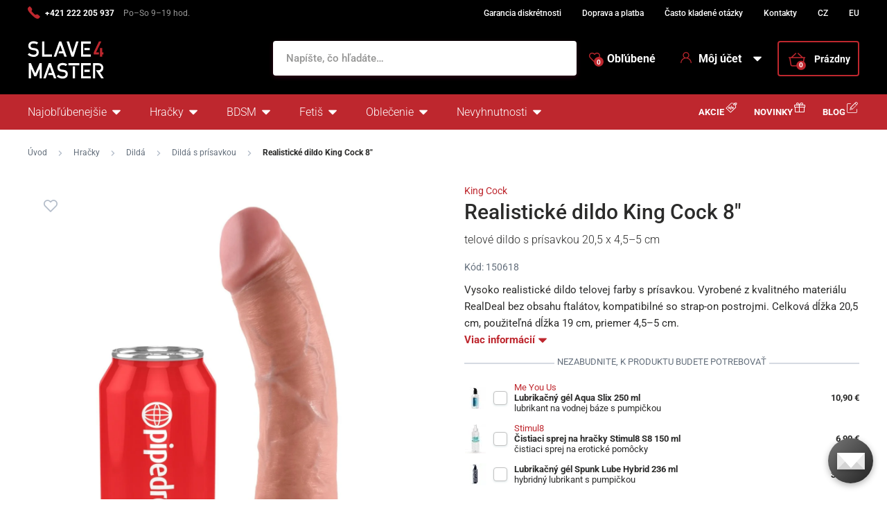

--- FILE ---
content_type: text/html; charset=UTF-8
request_url: https://www.slave4master.sk/realisticke-dildo-king-cock-8/
body_size: 23333
content:
<!DOCTYPE html>
<html lang="sk" class="no-js">
    <head>
        <meta http-equiv="Content-Type" content="text/html; charset=utf-8">
        <meta name="viewport" content="width=device-width, initial-scale=1, shrink-to-fit=no, minimum-scale=1">
        <meta name="description" content="BDSM a fetiš sexshop ✅ 100% diskrétnosť ✅ 600+ výdajných miest ✅ Všetko skladom ✅ Doručenie do 24 hodín ✅ Najväčší výber za najnižšie ceny!">
        <meta name="format-detection" content="telephone=no">
        <meta http-equiv="X-UA-Compatible" content="IE=11" />
                                <link rel="alternate" hreflang="cs" href="https://www.slave4master.cz/realisticke-dildo-king-cock-8/" />
            <link rel="alternate" hreflang="sk" href="https://www.slave4master.sk/realisticke-dildo-king-cock-8/" />
            <link rel="alternate" hreflang="en" href="https://www.slave4master.eu/king-cock-8-realistic-dildo/" />
    
            
                            <link rel="apple-touch-icon" sizes="180x180" href="/slave4Master-favicons/apple-touch-icon.png">
            <link rel="icon" type="image/png" sizes="32x32" href="/slave4Master-favicons/favicon-32x32.png">
            <link rel="icon" type="image/png" sizes="16x16" href="/slave4Master-favicons/favicon-16x16.png">
            <link rel="manifest" href="/slave4Master-favicons/site.webmanifest" crossorigin="use-credentials">
            <meta name="msapplication-TileColor" content="#000000">
            <meta name="theme-color" content="#ffffff">
            
            
            <style type="text/css">@font-face {font-family:Roboto;font-style:normal;font-weight:300;src:url(/cf-fonts/s/roboto/5.0.11/cyrillic-ext/300/normal.woff2);unicode-range:U+0460-052F,U+1C80-1C88,U+20B4,U+2DE0-2DFF,U+A640-A69F,U+FE2E-FE2F;font-display:swap;}@font-face {font-family:Roboto;font-style:normal;font-weight:300;src:url(/cf-fonts/s/roboto/5.0.11/cyrillic/300/normal.woff2);unicode-range:U+0301,U+0400-045F,U+0490-0491,U+04B0-04B1,U+2116;font-display:swap;}@font-face {font-family:Roboto;font-style:normal;font-weight:300;src:url(/cf-fonts/s/roboto/5.0.11/greek/300/normal.woff2);unicode-range:U+0370-03FF;font-display:swap;}@font-face {font-family:Roboto;font-style:normal;font-weight:300;src:url(/cf-fonts/s/roboto/5.0.11/latin/300/normal.woff2);unicode-range:U+0000-00FF,U+0131,U+0152-0153,U+02BB-02BC,U+02C6,U+02DA,U+02DC,U+0304,U+0308,U+0329,U+2000-206F,U+2074,U+20AC,U+2122,U+2191,U+2193,U+2212,U+2215,U+FEFF,U+FFFD;font-display:swap;}@font-face {font-family:Roboto;font-style:normal;font-weight:300;src:url(/cf-fonts/s/roboto/5.0.11/greek-ext/300/normal.woff2);unicode-range:U+1F00-1FFF;font-display:swap;}@font-face {font-family:Roboto;font-style:normal;font-weight:300;src:url(/cf-fonts/s/roboto/5.0.11/latin-ext/300/normal.woff2);unicode-range:U+0100-02AF,U+0304,U+0308,U+0329,U+1E00-1E9F,U+1EF2-1EFF,U+2020,U+20A0-20AB,U+20AD-20CF,U+2113,U+2C60-2C7F,U+A720-A7FF;font-display:swap;}@font-face {font-family:Roboto;font-style:normal;font-weight:300;src:url(/cf-fonts/s/roboto/5.0.11/vietnamese/300/normal.woff2);unicode-range:U+0102-0103,U+0110-0111,U+0128-0129,U+0168-0169,U+01A0-01A1,U+01AF-01B0,U+0300-0301,U+0303-0304,U+0308-0309,U+0323,U+0329,U+1EA0-1EF9,U+20AB;font-display:swap;}@font-face {font-family:Roboto;font-style:normal;font-weight:400;src:url(/cf-fonts/s/roboto/5.0.11/cyrillic-ext/400/normal.woff2);unicode-range:U+0460-052F,U+1C80-1C88,U+20B4,U+2DE0-2DFF,U+A640-A69F,U+FE2E-FE2F;font-display:swap;}@font-face {font-family:Roboto;font-style:normal;font-weight:400;src:url(/cf-fonts/s/roboto/5.0.11/latin-ext/400/normal.woff2);unicode-range:U+0100-02AF,U+0304,U+0308,U+0329,U+1E00-1E9F,U+1EF2-1EFF,U+2020,U+20A0-20AB,U+20AD-20CF,U+2113,U+2C60-2C7F,U+A720-A7FF;font-display:swap;}@font-face {font-family:Roboto;font-style:normal;font-weight:400;src:url(/cf-fonts/s/roboto/5.0.11/vietnamese/400/normal.woff2);unicode-range:U+0102-0103,U+0110-0111,U+0128-0129,U+0168-0169,U+01A0-01A1,U+01AF-01B0,U+0300-0301,U+0303-0304,U+0308-0309,U+0323,U+0329,U+1EA0-1EF9,U+20AB;font-display:swap;}@font-face {font-family:Roboto;font-style:normal;font-weight:400;src:url(/cf-fonts/s/roboto/5.0.11/greek/400/normal.woff2);unicode-range:U+0370-03FF;font-display:swap;}@font-face {font-family:Roboto;font-style:normal;font-weight:400;src:url(/cf-fonts/s/roboto/5.0.11/cyrillic/400/normal.woff2);unicode-range:U+0301,U+0400-045F,U+0490-0491,U+04B0-04B1,U+2116;font-display:swap;}@font-face {font-family:Roboto;font-style:normal;font-weight:400;src:url(/cf-fonts/s/roboto/5.0.11/latin/400/normal.woff2);unicode-range:U+0000-00FF,U+0131,U+0152-0153,U+02BB-02BC,U+02C6,U+02DA,U+02DC,U+0304,U+0308,U+0329,U+2000-206F,U+2074,U+20AC,U+2122,U+2191,U+2193,U+2212,U+2215,U+FEFF,U+FFFD;font-display:swap;}@font-face {font-family:Roboto;font-style:normal;font-weight:400;src:url(/cf-fonts/s/roboto/5.0.11/greek-ext/400/normal.woff2);unicode-range:U+1F00-1FFF;font-display:swap;}@font-face {font-family:Roboto;font-style:normal;font-weight:500;src:url(/cf-fonts/s/roboto/5.0.11/cyrillic/500/normal.woff2);unicode-range:U+0301,U+0400-045F,U+0490-0491,U+04B0-04B1,U+2116;font-display:swap;}@font-face {font-family:Roboto;font-style:normal;font-weight:500;src:url(/cf-fonts/s/roboto/5.0.11/cyrillic-ext/500/normal.woff2);unicode-range:U+0460-052F,U+1C80-1C88,U+20B4,U+2DE0-2DFF,U+A640-A69F,U+FE2E-FE2F;font-display:swap;}@font-face {font-family:Roboto;font-style:normal;font-weight:500;src:url(/cf-fonts/s/roboto/5.0.11/greek/500/normal.woff2);unicode-range:U+0370-03FF;font-display:swap;}@font-face {font-family:Roboto;font-style:normal;font-weight:500;src:url(/cf-fonts/s/roboto/5.0.11/greek-ext/500/normal.woff2);unicode-range:U+1F00-1FFF;font-display:swap;}@font-face {font-family:Roboto;font-style:normal;font-weight:500;src:url(/cf-fonts/s/roboto/5.0.11/latin/500/normal.woff2);unicode-range:U+0000-00FF,U+0131,U+0152-0153,U+02BB-02BC,U+02C6,U+02DA,U+02DC,U+0304,U+0308,U+0329,U+2000-206F,U+2074,U+20AC,U+2122,U+2191,U+2193,U+2212,U+2215,U+FEFF,U+FFFD;font-display:swap;}@font-face {font-family:Roboto;font-style:normal;font-weight:500;src:url(/cf-fonts/s/roboto/5.0.11/latin-ext/500/normal.woff2);unicode-range:U+0100-02AF,U+0304,U+0308,U+0329,U+1E00-1E9F,U+1EF2-1EFF,U+2020,U+20A0-20AB,U+20AD-20CF,U+2113,U+2C60-2C7F,U+A720-A7FF;font-display:swap;}@font-face {font-family:Roboto;font-style:normal;font-weight:500;src:url(/cf-fonts/s/roboto/5.0.11/vietnamese/500/normal.woff2);unicode-range:U+0102-0103,U+0110-0111,U+0128-0129,U+0168-0169,U+01A0-01A1,U+01AF-01B0,U+0300-0301,U+0303-0304,U+0308-0309,U+0323,U+0329,U+1EA0-1EF9,U+20AB;font-display:swap;}@font-face {font-family:Roboto;font-style:normal;font-weight:700;src:url(/cf-fonts/s/roboto/5.0.11/latin/700/normal.woff2);unicode-range:U+0000-00FF,U+0131,U+0152-0153,U+02BB-02BC,U+02C6,U+02DA,U+02DC,U+0304,U+0308,U+0329,U+2000-206F,U+2074,U+20AC,U+2122,U+2191,U+2193,U+2212,U+2215,U+FEFF,U+FFFD;font-display:swap;}@font-face {font-family:Roboto;font-style:normal;font-weight:700;src:url(/cf-fonts/s/roboto/5.0.11/latin-ext/700/normal.woff2);unicode-range:U+0100-02AF,U+0304,U+0308,U+0329,U+1E00-1E9F,U+1EF2-1EFF,U+2020,U+20A0-20AB,U+20AD-20CF,U+2113,U+2C60-2C7F,U+A720-A7FF;font-display:swap;}@font-face {font-family:Roboto;font-style:normal;font-weight:700;src:url(/cf-fonts/s/roboto/5.0.11/cyrillic/700/normal.woff2);unicode-range:U+0301,U+0400-045F,U+0490-0491,U+04B0-04B1,U+2116;font-display:swap;}@font-face {font-family:Roboto;font-style:normal;font-weight:700;src:url(/cf-fonts/s/roboto/5.0.11/greek-ext/700/normal.woff2);unicode-range:U+1F00-1FFF;font-display:swap;}@font-face {font-family:Roboto;font-style:normal;font-weight:700;src:url(/cf-fonts/s/roboto/5.0.11/vietnamese/700/normal.woff2);unicode-range:U+0102-0103,U+0110-0111,U+0128-0129,U+0168-0169,U+01A0-01A1,U+01AF-01B0,U+0300-0301,U+0303-0304,U+0308-0309,U+0323,U+0329,U+1EA0-1EF9,U+20AB;font-display:swap;}@font-face {font-family:Roboto;font-style:normal;font-weight:700;src:url(/cf-fonts/s/roboto/5.0.11/greek/700/normal.woff2);unicode-range:U+0370-03FF;font-display:swap;}@font-face {font-family:Roboto;font-style:normal;font-weight:700;src:url(/cf-fonts/s/roboto/5.0.11/cyrillic-ext/700/normal.woff2);unicode-range:U+0460-052F,U+1C80-1C88,U+20B4,U+2DE0-2DFF,U+A640-A69F,U+FE2E-FE2F;font-display:swap;}</style>
        
            <script>
        currencyCode = 'EUR';
        gtmEnabled = true;
        dataLayer = [{"page":{"type":"product","category":["Hra\u010dky","Dild\u00e1","Dild\u00e1 s pr\u00edsavkou"],"categoryId":["623","1015","1155"],"categoryLevel":"3"},"user":{"type":"Visitor","state":"Anonymous","ipAddress":"18.222.248.255"},"event":"ec.productDetail","ecommerce":{"currencyCode":"EUR","detail":{"products":[{"id":"1209","name":"Realistick\u00e9 dildo King Cock 8\u2033","sku":"603912349948","catNumber":"150618","price":"27.44","tax":"5.76","priceWithTax":"33.2","brand":"King Cock","category":"Hra\u010dky\/Dild\u00e1\/Dild\u00e1 s pr\u00edsavkou","availability":"Na sklade"}]}}}];
            </script>
    <!-- Google Tag Manager -->
    <script>(function(w,d,s,l,i){w[l]=w[l]||[];w[l].push({'gtm.start':
                new Date().getTime(),event:'gtm.js'});var f=d.getElementsByTagName(s)[0],
            j=d.createElement(s),dl=l!='dataLayer'?'&l='+l:'';j.async=true;j.src=
            'https://www.googletagmanager.com/gtm.js?id='+i+dl+ '';f.parentNode.insertBefore(j,f);
        })(window,document,'script','dataLayer','GTM-P4XJ79D');</script>
    <!-- End Google Tag Manager -->

        
            <!-- Begin Leadhub Pixel Code -->
    <script>
        (function(w,d,x,n,u,t,p,f,s,o){f='LHInsights';w[n]=w[f]=w[f]||function(n,d){
            (w[f].q=w[f].q||[]).push([n,d])};w[f].l=1*new Date();w[f].p=p;s=d.createElement(x);
            s.async=1;s.src=u+'?t='+t+(p?'&p='+p:'');o=d.getElementsByTagName(x)[0];o.parentNode.insertBefore(s,o)
        })(window,document,'script','lhi','//www.lhinsights.com/agent.js','gYMyAAXxT5S5OOu');

        lhi('pageview');
    </script>
    <!-- End Leadhub Pixel Code -->


                <link rel="stylesheet" href="https://www.sexshop51.cz/build/frontend-style-slave4master.a1976909.css">
                <link rel="stylesheet" href="https://www.sexshop51.cz/build/frontend-print-style-slave4master.da97b01a.css">

        
        <title>    Realistické dildo King Cock 8″
 | Slave4master – slave4master.sk</title>
    </head>

    <body class="web" id="js-top" data-is-customer-logged="0">
            <!-- Google Tag Manager (noscript) -->
    <noscript><iframe src="https://www.googletagmanager.com/ns.html?id=GTM-P4XJ79D"
                      height="0" width="0" style="display:none;visibility:hidden"></iframe></noscript>
    <!-- End Google Tag Manager (noscript) -->

        
        

                    <div class="web__in">
        <div class="web__header">
                            
            
        
    <header class="header js-sticky-menu ">
        
        <div class="web__line web__line--header-info sticky-hidden">
            <div class="web__container">
                <div class="header__top">
                    <div class="header__top__left">
                                                    <div class="contact-us">
                                                                    <span class="contact-us__phone-icon">
                                        <i class="svg svg-phone"></i>
                                    </span>
                                                                <span class="contact-us__info">
                                                                            <a class="contact-us__phone-text" href="tel:+421 222 205 937">+421 222 205 937</a>
                                                                                                                <span class="contact-us__days">
                                            Po–So 9–19 hod.
                                        </span>
                                                                    </span>
                            </div>
                                            </div>

                    <div class="header__top__right">
                        <ul class="menu">
            <li class="menu__item">
                                                    <a class="menu__item__link" href="https://www.slave4master.sk/diskretny-nakup/">Garancia diskrétnosti</a>
        </li>
            <li class="menu__item">
                                                    <a class="menu__item__link" href="https://www.slave4master.sk/doprava-a-platba/">Doprava a platba</a>
        </li>
            <li class="menu__item">
                                                    <a class="menu__item__link" href="https://www.slave4master.sk/casto-kladene-otazky/">Často kladené otázky</a>
        </li>
            <li class="menu__item">
                                                    <a class="menu__item__link" href="https://www.slave4master.sk/kontakty/">Kontakty</a>
        </li>
            <li class="menu__item">
                                                    <a class="menu__item__link" href="https://www.slave4master.cz/">CZ</a>
        </li>
            <li class="menu__item">
                                                    <a class="menu__item__link" href="https://www.slave4master.eu/">EU</a>
        </li>
    </ul>

                                            </div>
                </div>
            </div>
        </div>

        <div class="web__line web__line--header">
            <div class="web__container">
                <div class="header__middle">
                    <div class="header__logo">
                                                    <a class="logo" href="https://www.slave4master.sk/">
                                                                    <img src="https://www.sexshop51.cz/public/frontend/images/logo-slave4master.svg" alt="Slave4master">
                                                            </a>
                                            </div>

                    <div class="header__search">
                        <div class="search" id="js-search-autocomplete">
    <form action="https://www.slave4master.sk/hladanie" method="get">
        <div class="search__form">
            <div class="search__form__input">
                <i class="svg svg-search search__form__input__icon"></i>
                <input
                    type="text"
                    name="q"
                    value=""
                    class="input search__input js-responsive-placeholder"
                    id="js-search-autocomplete-input"
                    autocomplete="off"
                    data-autocomplete-url="https://www.slave4master.sk/search/autocomplete/"
                    data-change-placeholder-ranges-px="0-768"
                    data-change-placeholder-long-text="Napíšte, čo hľadáte…"
                    data-change-placeholder-short-text="Hľadať"
                />
                <i class="svg svg-remove search__form__input__close js-search-autocomplete-close"></i>
            </div>
        </div>
        <div id="js-search-autocomplete-results"></div>
    </form>
</div>

                    </div>

                    <div class="header__info">
                                                <div id="js-wishlist-header-element" class="header__info__item" data-refresh-url="https://www.slave4master.sk/wishlist/total-products-count/">
                                                        <a class="box-dropdown__link display-none-tablet js-wishlist-container" href="https://www.slave4master.sk/wishlist/detail/0/" data-url="https://www.slave4master.sk/login/form?showRegistrationButton=1">
                                <span class="box-dropdown__link__icon">
                                    <i class="svg svg-heart"></i>
                                    <span class="box-dropdown__link__count js-wishlist-total-products-count">0</span>
                                </span>
                                Obľúbené
                            </a>
                            <div class="header__mobile-button">
                                <a class="header__mobile-button__in js-wishlist-container" href="https://www.slave4master.sk/wishlist/detail/0/" data-url="https://www.slave4master.sk/login/form?showRegistrationButton=1">
                                    <i class="svg svg-heart"></i>
                                    <span class="header__mobile-button__in__info">
                                        <span class="js-wishlist-total-products-count">0</span>
                                    </span>
                                </a>            
                            </div>
                        </div>
                        <div class="header__info__item">
                            <div class="box-dropdown display-none-tablet">
                                <div class="js-hover-intent js-login-link-desktop">
                                    <div class="box-dropdown__select">
                                        <i class="svg svg-user box-dropdown__select__icon"></i>
                                                                                    Môj účet
                                                                                <i class="box-dropdown__select__arrow box-dropdown__select__arrow--up svg svg-arrow"></i>
                                        <i class="box-dropdown__select__arrow box-dropdown__select__arrow--down svg svg-arrow"></i>
                                    </div>
                                                                            <div class="box-dropdown__options">
                                            <div class="box-login">
    <div class="box-login__block box-login__block--advantages">
        <p class="box-login__title">Nový zákazník?</p>
        <div class="box-login__button-registration">
            <a href="https://www.slave4master.sk/registracia/" class="btn js-registration-link-desktop">
                Vytvoriť nový účet
            </a>
        </div>
        <ul class="list-simple list-simple--with-icon">
                            <li class="list-simple__item">
                    <i class="list-simple__item__icon svg svg-discount-2"></i>
                    <p class="list-simple__item__text">Zvýhodnené ceny dopravy</p>
                </li>
                        <li class="list-simple__item">
                <i class="list-simple__item__icon svg svg-gestures"></i>
                <p class="list-simple__item__text">Rýchle nákupy bez vyplňovania údajov</p>
            </li>
            <li class="list-simple__item">
                <i class="list-simple__item__icon svg svg-star-2"></i>
                <p class="list-simple__item__text">Vaše najčastejšie objednávané produkty</p>
            </li>
            <li class="list-simple__item">
                <i class="list-simple__item__icon svg svg-online-store"></i>
                <p class="list-simple__item__text">Prioritná expedícia objednávok</p>
            </li>
            <li class="list-simple__item">
                <i class="list-simple__item__icon svg svg-precious-stone"></i>
                <p class="list-simple__item__text">VIP zákaznícka starostlivosť</p>
            </li>
            <li class="list-simple__item">
                <i class="list-simple__item__icon svg svg-rating"></i>
                <p class="list-simple__item__text">Zdieľajte svoje skúsenosti v recenziach</p>
            </li>
            <li class="list-simple__item">
                <i class="list-simple__item__icon svg svg-miscellaneous"></i>
                <p class="list-simple__item__text">Prednostné riešenie reklamácií</p>
            </li>
        </ul>
    </div>
    <div class="box-login__block box-login__block--grey">
                    <form name="front_login_form" method="post" action="/login/check/" class="js-front-login-dropdown" role="form">

            <div class="js-validation-errors-list js-validation-error-list-front_login_form form-error  display-none"><ul class="form-error__list"></ul></div>

    <p class="box-login__title">Prihláste sa</p>
    <div class="display-none in-message in-message--alert js-login-validation-errors"></div>

    <div class="box-login__item">
                <input type="text"  id="front_login_form_email" name="front_login_form[email]" required="required" placeholder="E-mail" class="input" />

    </div>

    <div class="box-login__item box-login__item--extra-gap">
                <input type="password"  id="front_login_form_password" name="front_login_form[password]" required="required" placeholder="Heslo" class="input" />

    </div>

    <div class="box-login__item box-login__item--extra-gap">
        <label class="form-choice">
            <input type="checkbox"  id="front_login_form_rememberMe" name="front_login_form[rememberMe]" class="input-checkbox" value="1" />
            <span>
                <i class="svg svg-ok"></i>
            </span>
            <span class="form-choice__label">
                Zapamätať
                <i class="svg svg-info in-icon in-icon--info js-tooltip"
                   data-toggle="tooltip" data-placement="right"
                   title="Zapamätáme si vaše prihlásenie na tomto zariadení na dobu 30 dní"
                ></i>
            </span>
        </label>
    </div>

    <div class="box-login__row">
        <div class="box-login__row__item">
                <button type="submit"  id="front_login_form_login" name="front_login_form[login]" class="btn--large btn">Prihlásiť sa</button>

        </div>

        
        <div class="box-login__row__item box-login__row__item--info">
            <a class="box-login__link" href="https://www.slave4master.sk/zabudnute-heslo/">Zabudnuté heslo</a>
        </div>
    </div>
            <input type="hidden"  id="front_login_form__token" name="front_login_form[_token]" class="input" value="n5fpIqrZOANauWY5Z1b9xpXlFYu0aviswh8d1TJUKSY" />
</form>
    

<script type="text/javascript">
            (function () {
                var runJsModel = function () {FpJsFormValidator.addModel({'id':'front_login_form','name':'front_login_form','type':'App\\Form\\Front\\Login\\LoginFormType','invalidMessage':'Táto hodnota nie je platná.','bubbling':true,'data':[],'transformers':[],'children':{'email':{'id':'front_login_form_email','name':'email','type':'Symfony\\Component\\Form\\Extension\\Core\\Type\\TextType','invalidMessage':'Táto hodnota nie je platná.','bubbling':false,'data':{'form':{'constraints':{'Symfony\\Component\\Validator\\Constraints\\NotBlank':[{'message':'Vyplňte prosím e-mail','allowNull':false,'normalizer':null,'payload':null}],'Shopsys\\FrameworkBundle\\Form\\Constraints\\Email':[{'message':'Táto hodnota nie je platná emailová adresa.','payload':null}]},'groups':['Default']}},'transformers':[],'children':[],'prototype':null},'password':{'id':'front_login_form_password','name':'password','type':'Symfony\\Component\\Form\\Extension\\Core\\Type\\PasswordType','invalidMessage':'Táto hodnota nie je platná.','bubbling':false,'data':{'form':{'constraints':{'Symfony\\Component\\Validator\\Constraints\\NotBlank':[{'message':'Vyplňte prosím heslo','allowNull':false,'normalizer':null,'payload':null}]},'groups':['Default']}},'transformers':[],'children':[],'prototype':null},'rememberMe':{'id':'front_login_form_rememberMe','name':'rememberMe','type':'Symfony\\Component\\Form\\Extension\\Core\\Type\\CheckboxType','invalidMessage':'Táto hodnota nie je platná.','bubbling':false,'data':[],'transformers':[{'trueValue':'1','falseValues':[null],'name':'Symfony\\Component\\Form\\Extension\\Core\\DataTransformer\\BooleanToStringTransformer'}],'children':[],'prototype':null}},'prototype':null}, false);};
                if (typeof FpJsFormValidator !== "undefined" ) {
                    runJsModel();
                } else {
                    var addListener = document.addEventListener || document.attachEvent;
                    var removeListener = document.removeEventListener || document.detachEvent;
                    var eventName = document.addEventListener ? "DOMContentLoaded" : "onreadystatechange";
                    addListener.call(document, eventName, function (callee) {
                        removeListener.call(this, eventName, callee, false);
                        runJsModel();
                    }, false);
                }
            })();</script>
    </div>
</div>

                                        </div>
                                                                    </div>
                            </div>
                            <div class="header__mobile-button">
                                <span class="header__mobile-button__in js-responsive-toggle" data-element="js-user-menu" data-hide-on-click-out="true">
                                    <i class="svg svg-user"></i>
                                </span>
                                <div class="header__mobile-button__menu" id="js-user-menu">
                                                                            <a class="header__mobile-button__menu__link js-login-button" href="https://www.slave4master.sk/prihlasenie/" data-url="https://www.slave4master.sk/login/form">
                                            Prihlásiť sa
                                        </a>
                                        <a class="header__mobile-button__menu__link" href="https://www.slave4master.sk/registracia/">
                                            Registrácia
                                        </a>
                                        <div class="box-login box-login--mobile">
                                            <div class="box-login__block box-login__block--advantages">
                                                <p class="box-login__title">Nový zákazník?</p>
                                                <div class="box-login__button-registration">
                                                    <a href="https://www.slave4master.sk/registracia/" class="btn js-registration-link-desktop">
                                                        Vytvoriť nový účet
                                                    </a>
                                                </div>
                                                <ul class="list-simple list-simple--with-icon">
                                                                                                            <li class="list-simple__item">
                                                            <i class="list-simple__item__icon svg svg-discount-2"></i>
                                                            <p class="list-simple__item__text">Zvýhodnené ceny dopravy</p>
                                                        </li>
                                                                                                        <li class="list-simple__item">
                                                        <i class="list-simple__item__icon svg svg-gestures"></i>
                                                        <p class="list-simple__item__text">Rýchle nákupy bez vyplňovania údajov</p>
                                                    </li>
                                                    <li class="list-simple__item">
                                                        <i class="list-simple__item__icon svg svg-star-2"></i>
                                                        <p class="list-simple__item__text">Vaše najčastejšie objednávané produkty</p>
                                                    </li>
                                                    <li class="list-simple__item">
                                                        <i class="list-simple__item__icon svg svg-online-store"></i>
                                                        <p class="list-simple__item__text">Prioritná expedícia objednávok</p>
                                                    </li>
                                                    <li class="list-simple__item">
                                                        <i class="list-simple__item__icon svg svg-precious-stone"></i>
                                                        <p class="list-simple__item__text">VIP zákaznícka starostlivosť</p>
                                                    </li>
                                                    <li class="list-simple__item">
                                                        <i class="list-simple__item__icon svg svg-rating"></i>
                                                        <p class="list-simple__item__text">Zdieľajte svoje skúsenosti v recenziach</p>
                                                    </li>
                                                    <li class="list-simple__item">
                                                        <i class="list-simple__item__icon svg svg-miscellaneous"></i>
                                                        <p class="list-simple__item__text">Prednostné riešenie reklamácií</p>
                                                    </li>
                                                </ul>
                                            </div>
                                        </div>
                                                                    </div>
                            </div>
                        </div>
                        <div class="header__info__item">
                                                                                        <div id="js-cart-box" data-reload-url="https://www.slave4master.sk/cart/box/">
    <div class="box-dropdown box-dropdown--secondary display-none-tablet">
        <div class="js-hover-intent" hover-intent-interval="0" hover-intent-timeout="0">
            <a class="box-dropdown__select box-dropdown__select--small-padding" href="https://www.slave4master.sk/kosik/">
                <div class="cart">
                    <div class="cart__block">
                        <span class="cart__icon">
                            <i class="svg svg-cart"></i>
                            <span class="cart__icon__count">
                                                                    0
                                                            </span>
                        </span>
                        <div class="cart__info js-cart-info">
                                                            Prázdny
                                                    </div>
                    </div>
                </div>
                            </a>
                                </div>
    </div>
    <div class="header__mobile-button header__mobile-button--cart">
        <a class="header__mobile-button__in" href="https://www.slave4master.sk/kosik/">
            <i class="svg svg-cart"></i>
            <span class="header__mobile-button__in__info">
                                    0
                            </span>
        </a>
    </div>
    <span class="js-leadhub-cart-data" data-leadhub-cart-data="{&quot;products&quot;:[]}"></span>
</div>

                                                    </div>
                    </div>

                    <div class="header__mobile">
                        <div class="header__mobile-button header__mobile-button--menu">
                            <span class="header__mobile-button__in js-responsive-toggle js-menu-mobile-button" data-element="js-menu-mobile-content" data-hide-on-click-out="false" data-animation="false">
                                <i class="svg svg-burger-menu header__mobile-button__burger open"></i>
                                <i class="svg svg-burger-close header__mobile-button__burger close"></i>
                                <span class="header__mobile-button__burger-text">Menu</span>
                            </span>
                        </div>
                    </div>
                </div>
            </div>
        </div>

        <div class="web__line web__line--horizontal-menu web__line--with-border-bottom">
            <div class="web__container">
                <div class="header__bottom">
                                                                





<ul class="list-header-categories">
                                <li class="list-header-categories__item js-hover-intent">
        <div class="list-header-categories__select">
            <a class="list-header-categories__select__link" href="https://www.slave4master.sk/najoblubenejsie/">Najobľúbenejšie</a>
            <i class="list-header-categories__select__arrow list-header-categories__select__arrow--up svg svg-arrow"></i>
            <i class="list-header-categories__select__arrow list-header-categories__select__arrow--down svg svg-arrow"></i>
        </div>
                <div class="list-header-categories__content">
        <div class="list-header-categories__content__wrap">
                                        <div class="list-header-categories__content__left">
                    <div class="list-header-categories__content__left__top">
                        <ul class="list-menu list-menu--main list-menu--2-columns">
                                                        <li class="list-menu__item">
        <a class="list-menu__item__link list-menu__item__link--with-underline" href="https://www.slave4master.sk/hracky/">
            <div class="list-menu__item__image">
                            <picture>
                        <img  alt="Análne hračky" title="Análne hračky" src="https://www.sexshop51.cz/content/images/category/default/6508.jpg" loading="lazy" data-src="https://www.sexshop51.cz/content/images/category/default/6508.jpg" class="image-category" itemprop="image" />        </picture>
    
            </div>
            <p class="list-menu__item__text">Análne hračky</p>
        </a>
    </li>

                        <li class="list-menu__item">
        <a class="list-menu__item__link list-menu__item__link--with-underline" href="https://www.slave4master.sk/dilda/">
            <div class="list-menu__item__image">
                            <picture>
                        <img  alt="Dildá" title="Dildá" src="https://www.sexshop51.cz/content/images/category/default/6511.jpg" loading="lazy" data-src="https://www.sexshop51.cz/content/images/category/default/6511.jpg" class="image-category" itemprop="image" />        </picture>
    
            </div>
            <p class="list-menu__item__text">Dildá</p>
        </a>
    </li>

                        <li class="list-menu__item">
        <a class="list-menu__item__link list-menu__item__link--with-underline" href="https://www.slave4master.sk/penis-a-semenniky/">
            <div class="list-menu__item__image">
                            <picture>
                        <img  alt="Penis a semenníky" title="Penis a semenníky" src="https://www.sexshop51.cz/content/images/category/default/6514.jpg" loading="lazy" data-src="https://www.sexshop51.cz/content/images/category/default/6514.jpg" class="image-category" itemprop="image" />        </picture>
    
            </div>
            <p class="list-menu__item__text">Penis a semenníky</p>
        </a>
    </li>

                        <li class="list-menu__item">
        <a class="list-menu__item__link list-menu__item__link--with-underline" href="https://www.slave4master.sk/sukacie-stroje-a-prislusenstvo/">
            <div class="list-menu__item__image">
                            <picture>
                        <img  alt="Šukacie stroje" title="Šukacie stroje" src="https://www.sexshop51.cz/content/images/category/default/6517.jpg" loading="lazy" data-src="https://www.sexshop51.cz/content/images/category/default/6517.jpg" class="image-category" itemprop="image" />        </picture>
    
            </div>
            <p class="list-menu__item__text">Šukacie stroje</p>
        </a>
    </li>

                        <li class="list-menu__item">
        <a class="list-menu__item__link list-menu__item__link--with-underline" href="https://www.slave4master.sk/bondage/">
            <div class="list-menu__item__image">
                            <picture>
                        <img  alt="Bondage" title="Bondage" src="https://www.sexshop51.cz/content/images/category/default/6520.jpg" loading="lazy" data-src="https://www.sexshop51.cz/content/images/category/default/6520.jpg" class="image-category" itemprop="image" />        </picture>
    
            </div>
            <p class="list-menu__item__text">Bondage</p>
        </a>
    </li>

                        <li class="list-menu__item">
        <a class="list-menu__item__link list-menu__item__link--with-underline" href="https://www.slave4master.sk/masky-kukly-a-roubiky/">
            <div class="list-menu__item__image">
                            <picture>
                        <img  alt="Masky, kukly a roubíky" title="Masky, kukly a roubíky" src="https://www.sexshop51.cz/content/images/category/default/6523.jpg" loading="lazy" data-src="https://www.sexshop51.cz/content/images/category/default/6523.jpg" class="image-category" itemprop="image" />        </picture>
    
            </div>
            <p class="list-menu__item__text">Masky, kukly a roubíky</p>
        </a>
    </li>

                        <li class="list-menu__item">
        <a class="list-menu__item__link list-menu__item__link--with-underline" href="https://www.slave4master.sk/elektrosex/">
            <div class="list-menu__item__image">
                            <picture>
                        <img  alt="Elektrosex" title="Elektrosex" src="https://www.sexshop51.cz/content/images/category/default/6526.jpg" loading="lazy" data-src="https://www.sexshop51.cz/content/images/category/default/6526.jpg" class="image-category" itemprop="image" />        </picture>
    
            </div>
            <p class="list-menu__item__text">Elektrosex</p>
        </a>
    </li>

                        <li class="list-menu__item">
        <a class="list-menu__item__link list-menu__item__link--with-underline" href="https://www.slave4master.sk/pasy-cudnosti/">
            <div class="list-menu__item__image">
                            <picture>
                        <img  alt="Pásy cudnosti" title="Pásy cudnosti" src="https://www.sexshop51.cz/content/images/category/default/6529.jpg" loading="lazy" data-src="https://www.sexshop51.cz/content/images/category/default/6529.jpg" class="image-category" itemprop="image" />        </picture>
    
            </div>
            <p class="list-menu__item__text">Pásy cudnosti</p>
        </a>
    </li>

                        <li class="list-menu__item">
        <a class="list-menu__item__link list-menu__item__link--with-underline" href="https://www.slave4master.sk/analne-sprchy-klystir/">
            <div class="list-menu__item__image">
                            <picture>
                        <img  alt="Análne sprchy, klystír" title="Análne sprchy, klystír" src="https://www.sexshop51.cz/content/images/category/default/6532.jpg" loading="lazy" data-src="https://www.sexshop51.cz/content/images/category/default/6532.jpg" class="image-category" itemprop="image" />        </picture>
    
            </div>
            <p class="list-menu__item__text">Análne sprchy, klystír</p>
        </a>
    </li>

                        <li class="list-menu__item">
        <a class="list-menu__item__link list-menu__item__link--with-underline" href="https://www.slave4master.sk/kondomy/">
            <div class="list-menu__item__image">
                            <picture>
                        <img  alt="Kondómy" title="Kondómy" src="https://www.sexshop51.cz/content/images/category/default/6535.jpg" loading="lazy" data-src="https://www.sexshop51.cz/content/images/category/default/6535.jpg" class="image-category" itemprop="image" />        </picture>
    
            </div>
            <p class="list-menu__item__text">Kondómy</p>
        </a>
    </li>

                        <li class="list-menu__item">
        <a class="list-menu__item__link list-menu__item__link--with-underline" href="https://www.slave4master.sk/lubrikacne-gely/">
            <div class="list-menu__item__image">
                            <picture>
                        <img  alt="Lubrikačné gély" title="Lubrikačné gély" src="https://www.sexshop51.cz/content/images/category/default/6538.jpg" loading="lazy" data-src="https://www.sexshop51.cz/content/images/category/default/6538.jpg" class="image-category" itemprop="image" />        </picture>
    
            </div>
            <p class="list-menu__item__text">Lubrikačné gély</p>
        </a>
    </li>

                        <li class="list-menu__item">
        <a class="list-menu__item__link list-menu__item__link--with-underline" href="https://www.slave4master.sk/dilatatory-a-penis-plugy/">
            <div class="list-menu__item__image">
                            <picture>
                        <img  alt="Dilatátory a penis plugy" title="Dilatátory a penis plugy" src="https://www.sexshop51.cz/content/images/category/default/6541.jpg" loading="lazy" data-src="https://www.sexshop51.cz/content/images/category/default/6541.jpg" class="image-category" itemprop="image" />        </picture>
    
            </div>
            <p class="list-menu__item__text">Dilatátory a penis plugy</p>
        </a>
    </li>

                        <li class="list-menu__item">
        <a class="list-menu__item__link list-menu__item__link--with-underline" href="https://www.slave4master.sk/cbt/">
            <div class="list-menu__item__image">
                            <picture>
                        <img  alt="CBT" title="CBT" src="https://www.sexshop51.cz/content/images/category/default/6544.jpg" loading="lazy" data-src="https://www.sexshop51.cz/content/images/category/default/6544.jpg" class="image-category" itemprop="image" />        </picture>
    
            </div>
            <p class="list-menu__item__text">CBT</p>
        </a>
    </li>

                        <li class="list-menu__item">
        <a class="list-menu__item__link list-menu__item__link--with-underline" href="https://www.slave4master.sk/postroje-harnessy/">
            <div class="list-menu__item__image">
                            <picture>
                        <img  alt="Postroje, harnessy" title="Postroje, harnessy" src="https://www.sexshop51.cz/content/images/category/default/6552.jpg" loading="lazy" data-src="https://www.sexshop51.cz/content/images/category/default/6552.jpg" class="image-category" itemprop="image" />        </picture>
    
            </div>
            <p class="list-menu__item__text">Postroje, harnessy</p>
        </a>
    </li>

                        <li class="list-menu__item">
        <a class="list-menu__item__link list-menu__item__link--with-underline" href="https://www.slave4master.sk/fisting/">
            <div class="list-menu__item__image">
                            <picture>
                        <img  alt="Fisting" title="Fisting" src="https://www.sexshop51.cz/content/images/category/default/6555.jpg" loading="lazy" data-src="https://www.sexshop51.cz/content/images/category/default/6555.jpg" class="image-category" itemprop="image" />        </picture>
    
            </div>
            <p class="list-menu__item__text">Fisting</p>
        </a>
    </li>

    
                        </ul>
                    </div>

                        <div class="list-header-categories__content__left__bottom">
        <ul class="list-articles-menu">
                            <li class="list-articles-menu__item">
                    <a class="list-articles-menu__item__link" href="https://www.slave4master.sk/novinky-2/">Novinky</a>
                </li>
                                        <li class="list-articles-menu__item">
                    <a class="list-articles-menu__item__link" href="https://www.slave4master.sk/akcie/">Akcie</a>
                </li>
                                        <li class="list-articles-menu__item">
                    <a class="list-articles-menu__item__link" href="https://www.slave4master.sk/znacky/">Značky</a>
                </li>
                                </ul>
    </div>
                </div>

                

    <div class="list-header-categories__content__right">
        <p class="list-header-categories__content__title">
            Odporúčame
        </p>
        <ul class="list-top-products">
                                            
                <li class="list-top-products__item">
                    <div class="list-top-products__item__image">
                        <a href="https://www.slave4master.sk/dildo-toyjoy-get-real-extra-thick-23-cm/">
                                        <picture>
                        <img  alt="Dildo ToyJoy Get Real Extra Thick 23 cm" title="Dildo ToyJoy Get Real Extra Thick 23 cm" src="https://www.sexshop51.cz/content/images/product/galleryThumbnail/60100.jpg" loading="lazy" data-src="https://www.sexshop51.cz/content/images/product/galleryThumbnail/60100.jpg" class="image-product-galleryThumbnail" itemprop="image" />        </picture>
    
                        </a>
                    </div>
                    <div class="list-top-products__item__content">
                                                                <div class="in-flag in-flag--static in-flag--small">
                            <span class="in-flag__item" style="background-color: #ff007a;">
                    Novinka
                </span>
                                </div>
    
                                                    <a class="list-top-products__item__brand" href="https://www.slave4master.sk/toyjoy/">
                                ToyJoy
                            </a>
                                                <a class="list-top-products__item__name" href="https://www.slave4master.sk/dildo-toyjoy-get-real-extra-thick-23-cm/">
                            Dildo ToyJoy Get Real Extra Thick 23 cm
                        </a>
                                                    <p class="list-top-products__item__text">
                                realistické dildo s prísavkou 23,3 x 5,5 cm
                            </p>
                        
                                                    <div class="list-top-products__item__prices">
                                <span class="list-top-products__item__prices__new">
                                                                            52,90 €
                                                                    </span>
                                                            </div>
                        
                        <div class="list-top-products__item__expedition">
                            
<div class="in-availability">
            <div class="in-availability__info in-availability__info--in-stock">
            <span >
                Skladom 4 ks            </span>
        </div>
        <div class="in-availability__text">
                            Doručíme pozajtra po celej SR
                    </div>
    </div>
                        </div>
                    </div>
                </li>
                                            
                <li class="list-top-products__item">
                    <div class="list-top-products__item__image">
                        <a href="https://www.slave4master.sk/kondomy-my-size-pro-36-ks/">
                                        <picture>
                        <img  alt="Kondómy MY.SIZE PRO 36 ks" title="Kondómy MY.SIZE PRO 36 ks" src="https://www.sexshop51.cz/content/images/product/galleryThumbnail/60070.jpg" loading="lazy" data-src="https://www.sexshop51.cz/content/images/product/galleryThumbnail/60070.jpg" class="image-product-galleryThumbnail" itemprop="image" />        </picture>
    
                        </a>
                    </div>
                    <div class="list-top-products__item__content">
                                                                <div class="in-flag in-flag--static in-flag--small">
                            <span class="in-flag__item" style="background-color: #ff007a;">
                    Novinka
                </span>
                                </div>
    
                                                    <a class="list-top-products__item__brand" href="https://www.slave4master.sk/my-size-2/">
                                MY.SIZE
                            </a>
                                                <a class="list-top-products__item__name" href="https://www.slave4master.sk/kondomy-my-size-pro-36-ks/">
                            Kondómy MY.SIZE PRO 36 ks
                        </a>
                                                    <p class="list-top-products__item__text">
                                kondómy s nominálnou šírkou 45–72 mm
                            </p>
                        
                                                    <div class="list-top-products__item__prices">
                                <span class="list-top-products__item__prices__new">
                                                                            37,90 €
                                                                    </span>
                                                            </div>
                        
                        <div class="list-top-products__item__expedition">
                            
<div class="in-availability">
                                                        <div class="in-availability__info in-availability__info--in-stock">
                    <span>1 z 1 varianty skladom</span>                </div>
                <div class="in-availability__text">
                                            Doručíme pozajtra po celej SR
                                    </div>
                        </div>
                        </div>
                    </div>
                </li>
                    </ul>
    </div>
                    </div>
    </div>

    </li>

                            <li class="list-header-categories__item js-hover-intent">
        <div class="list-header-categories__select">
            <a class="list-header-categories__select__link" href="https://www.slave4master.sk/hracky/">Hračky</a>
            <i class="list-header-categories__select__arrow list-header-categories__select__arrow--up svg svg-arrow"></i>
            <i class="list-header-categories__select__arrow list-header-categories__select__arrow--down svg svg-arrow"></i>
        </div>
                <div class="list-header-categories__content">
        <div class="list-header-categories__content__wrap">
                                        <ul class="list-menu-categories">
                                        <li class="list-menu-categories__item">
            <a class="list-menu-categories__item__image" href="https://www.slave4master.sk/analne-hracky/">
                            <picture>
                        <img  alt="Análne hračky" title="Análne hračky" src="https://www.sexshop51.cz/content/images/category/default/6176.jpg" loading="lazy" data-src="https://www.sexshop51.cz/content/images/category/default/6176.jpg" class="image-category" itemprop="image" />        </picture>
    
            </a>
            <div class="list-menu-categories__item__content">
                <h3 class="list-menu-categories__item__title">
                    <a class="list-menu-categories__item__title__link" href="https://www.slave4master.sk/analne-hracky/">Análne hračky</a>
                </h3>
                <ul class="list-menu-categories__sub-list">
                                                                    <li class="list-menu-categories__sub-list__item">
                <a class="list-menu-categories__sub-list__item__link" href="https://www.slave4master.sk/analne-koliky/">Análne kolíky</a>
            </li>
                                            <li class="list-menu-categories__sub-list__item">
                <a class="list-menu-categories__sub-list__item__link" href="https://www.slave4master.sk/analne-tunely/">Análne tunely</a>
            </li>
                                            <li class="list-menu-categories__sub-list__item">
                <a class="list-menu-categories__sub-list__item__link" href="https://www.slave4master.sk/analne-sprchy-klystir/">Análne sprchy, klystír</a>
            </li>
                                            <li class="list-menu-categories__sub-list__item">
                <a class="list-menu-categories__sub-list__item__link" href="https://www.slave4master.sk/nafukovacie-analne-hracky/">Nafukovacie análne hračky</a>
            </li>
                <li class="list-menu-categories__sub-list__item">
            <a class="list-menu-categories__sub-list__item__link" href="https://www.slave4master.sk/analne-hracky/">…</a>
        </li>
    
                </ul>
            </div>
        </li>
                    <li class="list-menu-categories__item">
            <a class="list-menu-categories__item__image" href="https://www.slave4master.sk/dilda/">
                            <picture>
                        <img  alt="Dildá" title="Dildá" src="https://www.sexshop51.cz/content/images/category/default/6173.jpg" loading="lazy" data-src="https://www.sexshop51.cz/content/images/category/default/6173.jpg" class="image-category" itemprop="image" />        </picture>
    
            </a>
            <div class="list-menu-categories__item__content">
                <h3 class="list-menu-categories__item__title">
                    <a class="list-menu-categories__item__title__link" href="https://www.slave4master.sk/dilda/">Dildá</a>
                </h3>
                <ul class="list-menu-categories__sub-list">
                                                                    <li class="list-menu-categories__sub-list__item">
                <a class="list-menu-categories__sub-list__item__link" href="https://www.slave4master.sk/xxl-dilda/">XXL dildá</a>
            </li>
                                            <li class="list-menu-categories__sub-list__item">
                <a class="list-menu-categories__sub-list__item__link" href="https://www.slave4master.sk/nafukovacie-dilda/">Nafukovacie dildá</a>
            </li>
                                            <li class="list-menu-categories__sub-list__item">
                <a class="list-menu-categories__sub-list__item__link" href="https://www.slave4master.sk/obojstranne-a-double-dilda/">Obojstranné a double dildá</a>
            </li>
                                            <li class="list-menu-categories__sub-list__item">
                <a class="list-menu-categories__sub-list__item__link" href="https://www.slave4master.sk/zvieracie-a-fantasy-dilda/">Zvieracie a fantasy dildá</a>
            </li>
                <li class="list-menu-categories__sub-list__item">
            <a class="list-menu-categories__sub-list__item__link" href="https://www.slave4master.sk/dilda/">…</a>
        </li>
    
                </ul>
            </div>
        </li>
                    <li class="list-menu-categories__item">
            <a class="list-menu-categories__item__image" href="https://www.slave4master.sk/vibratory/">
                            <picture>
                        <img  alt="Vibrátory" title="Vibrátory" src="https://www.sexshop51.cz/content/images/category/default/6179.jpg" loading="lazy" data-src="https://www.sexshop51.cz/content/images/category/default/6179.jpg" class="image-category" itemprop="image" />        </picture>
    
            </a>
            <div class="list-menu-categories__item__content">
                <h3 class="list-menu-categories__item__title">
                    <a class="list-menu-categories__item__title__link" href="https://www.slave4master.sk/vibratory/">Vibrátory</a>
                </h3>
                <ul class="list-menu-categories__sub-list">
                                                                    <li class="list-menu-categories__sub-list__item">
                <a class="list-menu-categories__sub-list__item__link" href="https://www.slave4master.sk/masazne-hlavice/">Masážne hlavice</a>
            </li>
                                            <li class="list-menu-categories__sub-list__item">
                <a class="list-menu-categories__sub-list__item__link" href="https://www.slave4master.sk/analne-vibratory/">Análne vibrátory</a>
            </li>
                <li class="list-menu-categories__sub-list__item">
            <a class="list-menu-categories__sub-list__item__link" href="https://www.slave4master.sk/vibratory/">…</a>
        </li>
    
                </ul>
            </div>
        </li>
                    <li class="list-menu-categories__item">
            <a class="list-menu-categories__item__image" href="https://www.slave4master.sk/penis-a-semenniky/">
                            <picture>
                        <img  alt="Penis a semenníky" title="Penis a semenníky" src="https://www.sexshop51.cz/content/images/category/default/6183.jpg" loading="lazy" data-src="https://www.sexshop51.cz/content/images/category/default/6183.jpg" class="image-category" itemprop="image" />        </picture>
    
            </a>
            <div class="list-menu-categories__item__content">
                <h3 class="list-menu-categories__item__title">
                    <a class="list-menu-categories__item__title__link" href="https://www.slave4master.sk/penis-a-semenniky/">Penis a semenníky</a>
                </h3>
                <ul class="list-menu-categories__sub-list">
                                                                    <li class="list-menu-categories__sub-list__item">
                <a class="list-menu-categories__sub-list__item__link" href="https://www.slave4master.sk/zvacsenie-penisu/">Zväčšenie penisu</a>
            </li>
                                            <li class="list-menu-categories__sub-list__item">
                <a class="list-menu-categories__sub-list__item__link" href="https://www.slave4master.sk/erekcne-kruzky/">Erekčné krúžky</a>
            </li>
                                            <li class="list-menu-categories__sub-list__item">
                <a class="list-menu-categories__sub-list__item__link" href="https://www.slave4master.sk/natahovace-semennikov/">Naťahovače semenníkov</a>
            </li>
                                            <li class="list-menu-categories__sub-list__item">
                <a class="list-menu-categories__sub-list__item__link" href="https://www.slave4master.sk/navleky-na-penis/">Návleky na penis</a>
            </li>
                <li class="list-menu-categories__sub-list__item">
            <a class="list-menu-categories__sub-list__item__link" href="https://www.slave4master.sk/penis-a-semenniky/">…</a>
        </li>
    
                </ul>
            </div>
        </li>
                    <li class="list-menu-categories__item">
            <a class="list-menu-categories__item__image" href="https://www.slave4master.sk/vakuove-pumpy/">
                            <picture>
                        <img  alt="Vákuové pumpy" title="Vákuové pumpy" src="https://www.sexshop51.cz/content/images/category/default/6185.jpg" loading="lazy" data-src="https://www.sexshop51.cz/content/images/category/default/6185.jpg" class="image-category" itemprop="image" />        </picture>
    
            </a>
            <div class="list-menu-categories__item__content">
                <h3 class="list-menu-categories__item__title">
                    <a class="list-menu-categories__item__title__link" href="https://www.slave4master.sk/vakuove-pumpy/">Vákuové pumpy</a>
                </h3>
                <ul class="list-menu-categories__sub-list">
                        
                </ul>
            </div>
        </li>
                    <li class="list-menu-categories__item">
            <a class="list-menu-categories__item__image" href="https://www.slave4master.sk/strap-on-dilda-a-pripinacie-postroje/">
                            <picture>
                        <img  alt="Strap-on dildá a pripínacie postroje" title="Strap-on dildá a pripínacie postroje" src="https://www.sexshop51.cz/content/images/category/default/6189.jpg" loading="lazy" data-src="https://www.sexshop51.cz/content/images/category/default/6189.jpg" class="image-category" itemprop="image" />        </picture>
    
            </a>
            <div class="list-menu-categories__item__content">
                <h3 class="list-menu-categories__item__title">
                    <a class="list-menu-categories__item__title__link" href="https://www.slave4master.sk/strap-on-dilda-a-pripinacie-postroje/">Strap-on dildá a pripínacie postroje</a>
                </h3>
                <ul class="list-menu-categories__sub-list">
                                                                    <li class="list-menu-categories__sub-list__item">
                <a class="list-menu-categories__sub-list__item__link" href="https://www.slave4master.sk/postroje-pre-pripinacie-dilda/">Postroje pre pripínacie dildá</a>
            </li>
                                            <li class="list-menu-categories__sub-list__item">
                <a class="list-menu-categories__sub-list__item__link" href="https://www.slave4master.sk/dilda-pre-vac-u-lock-a-hung-system/">Dildá pre Vac-U-Lock a HUNG systém</a>
            </li>
                <li class="list-menu-categories__sub-list__item">
            <a class="list-menu-categories__sub-list__item__link" href="https://www.slave4master.sk/strap-on-dilda-a-pripinacie-postroje/">…</a>
        </li>
    
                </ul>
            </div>
        </li>
                    <li class="list-menu-categories__item">
            <a class="list-menu-categories__item__image" href="https://www.slave4master.sk/masturbatory/">
                            <picture>
                        <img  alt="Masturbátory" title="Masturbátory" src="https://www.sexshop51.cz/content/images/category/default/6192.jpg" loading="lazy" data-src="https://www.sexshop51.cz/content/images/category/default/6192.jpg" class="image-category" itemprop="image" />        </picture>
    
            </a>
            <div class="list-menu-categories__item__content">
                <h3 class="list-menu-categories__item__title">
                    <a class="list-menu-categories__item__title__link" href="https://www.slave4master.sk/masturbatory/">Masturbátory</a>
                </h3>
                <ul class="list-menu-categories__sub-list">
                                                                    <li class="list-menu-categories__sub-list__item">
                <a class="list-menu-categories__sub-list__item__link" href="https://www.slave4master.sk/prislusenstvo-pre-masturbatory/">Príslušenstvo pre masturbátory</a>
            </li>
                <li class="list-menu-categories__sub-list__item">
            <a class="list-menu-categories__sub-list__item__link" href="https://www.slave4master.sk/masturbatory/">…</a>
        </li>
    
                </ul>
            </div>
        </li>
                    <li class="list-menu-categories__item">
            <a class="list-menu-categories__item__image" href="https://www.slave4master.sk/dilatatory-a-penis-plugy/">
                            <picture>
                        <img  alt="Dilatátory a penis plugy" title="Dilatátory a penis plugy" src="https://www.sexshop51.cz/content/images/category/default/6195.jpg" loading="lazy" data-src="https://www.sexshop51.cz/content/images/category/default/6195.jpg" class="image-category" itemprop="image" />        </picture>
    
            </a>
            <div class="list-menu-categories__item__content">
                <h3 class="list-menu-categories__item__title">
                    <a class="list-menu-categories__item__title__link" href="https://www.slave4master.sk/dilatatory-a-penis-plugy/">Dilatátory a penis plugy</a>
                </h3>
                <ul class="list-menu-categories__sub-list">
                        
                </ul>
            </div>
        </li>
                    <li class="list-menu-categories__item">
            <a class="list-menu-categories__item__image" href="https://www.slave4master.sk/navleky-na-penis/">
                            <picture>
                        <img  alt="Návleky na penis" title="Návleky na penis" src="https://www.sexshop51.cz/content/images/category/default/6198.jpg" loading="lazy" data-src="https://www.sexshop51.cz/content/images/category/default/6198.jpg" class="image-category" itemprop="image" />        </picture>
    
            </a>
            <div class="list-menu-categories__item__content">
                <h3 class="list-menu-categories__item__title">
                    <a class="list-menu-categories__item__title__link" href="https://www.slave4master.sk/navleky-na-penis/">Návleky na penis</a>
                </h3>
                <ul class="list-menu-categories__sub-list">
                        
                </ul>
            </div>
        </li>
                    <li class="list-menu-categories__item">
            <a class="list-menu-categories__item__image" href="https://www.slave4master.sk/stimulacia-bradaviek/">
                            <picture>
                        <img  alt="Stimulácia bradaviek" title="Stimulácia bradaviek" src="https://www.sexshop51.cz/content/images/category/default/6201.jpg" loading="lazy" data-src="https://www.sexshop51.cz/content/images/category/default/6201.jpg" class="image-category" itemprop="image" />        </picture>
    
            </a>
            <div class="list-menu-categories__item__content">
                <h3 class="list-menu-categories__item__title">
                    <a class="list-menu-categories__item__title__link" href="https://www.slave4master.sk/stimulacia-bradaviek/">Stimulácia bradaviek</a>
                </h3>
                <ul class="list-menu-categories__sub-list">
                                                                    <li class="list-menu-categories__sub-list__item">
                <a class="list-menu-categories__sub-list__item__link" href="https://www.slave4master.sk/prisavky-na-bradavky/">Prísavky na bradavky</a>
            </li>
                                            <li class="list-menu-categories__sub-list__item">
                <a class="list-menu-categories__sub-list__item__link" href="https://www.slave4master.sk/svorky-a-skripce-na-bradavky/">Svorky a škripce na bradavky</a>
            </li>
                <li class="list-menu-categories__sub-list__item">
            <a class="list-menu-categories__sub-list__item__link" href="https://www.slave4master.sk/stimulacia-bradaviek/">…</a>
        </li>
    
                </ul>
            </div>
        </li>
                    <li class="list-menu-categories__item">
            <a class="list-menu-categories__item__image" href="https://www.slave4master.sk/sukacie-stroje-a-prislusenstvo/">
                            <picture>
                        <img  alt="Šukacie stroje a príslušenstvo" title="Šukacie stroje a príslušenstvo" src="https://www.sexshop51.cz/content/images/category/default/4001.jpg" loading="lazy" data-src="https://www.sexshop51.cz/content/images/category/default/4001.jpg" class="image-category" itemprop="image" />        </picture>
    
            </a>
            <div class="list-menu-categories__item__content">
                <h3 class="list-menu-categories__item__title">
                    <a class="list-menu-categories__item__title__link" href="https://www.slave4master.sk/sukacie-stroje-a-prislusenstvo/">Šukacie stroje a príslušenstvo</a>
                </h3>
                <ul class="list-menu-categories__sub-list">
                                                                    <li class="list-menu-categories__sub-list__item">
                <a class="list-menu-categories__sub-list__item__link" href="https://www.slave4master.sk/sukacie-stroje-2/">Šukacie stroje</a>
            </li>
                                            <li class="list-menu-categories__sub-list__item">
                <a class="list-menu-categories__sub-list__item__link" href="https://www.slave4master.sk/prislusenstvo-pre-sukacie-stroje/">Príslušenstvo pre šukacie stroje</a>
            </li>
                <li class="list-menu-categories__sub-list__item">
            <a class="list-menu-categories__sub-list__item__link" href="https://www.slave4master.sk/sukacie-stroje-a-prislusenstvo/">…</a>
        </li>
    
                </ul>
            </div>
        </li>
                    <li class="list-menu-categories__item">
            <a class="list-menu-categories__item__image" href="https://www.slave4master.sk/starostlivost-o-pomocky-2/">
                            <picture>
                        <img  alt="Starostlivosť o pomôcky" title="Starostlivosť o pomôcky" src="https://www.sexshop51.cz/content/images/category/default/6204.jpg" loading="lazy" data-src="https://www.sexshop51.cz/content/images/category/default/6204.jpg" class="image-category" itemprop="image" />        </picture>
    
            </a>
            <div class="list-menu-categories__item__content">
                <h3 class="list-menu-categories__item__title">
                    <a class="list-menu-categories__item__title__link" href="https://www.slave4master.sk/starostlivost-o-pomocky-2/">Starostlivosť o pomôcky</a>
                </h3>
                <ul class="list-menu-categories__sub-list">
                        
                </ul>
            </div>
        </li>
    
                </ul>
                    </div>
    </div>

    </li>

                            <li class="list-header-categories__item js-hover-intent">
        <div class="list-header-categories__select">
            <a class="list-header-categories__select__link" href="https://www.slave4master.sk/bdsm/">BDSM</a>
            <i class="list-header-categories__select__arrow list-header-categories__select__arrow--up svg svg-arrow"></i>
            <i class="list-header-categories__select__arrow list-header-categories__select__arrow--down svg svg-arrow"></i>
        </div>
                <div class="list-header-categories__content">
        <div class="list-header-categories__content__wrap">
                                        <ul class="list-menu-categories">
                                        <li class="list-menu-categories__item">
            <a class="list-menu-categories__item__image" href="https://www.slave4master.sk/bondage/">
                            <picture>
                        <img  alt="Bondage" title="Bondage" src="https://www.sexshop51.cz/content/images/category/default/6217.jpg" loading="lazy" data-src="https://www.sexshop51.cz/content/images/category/default/6217.jpg" class="image-category" itemprop="image" />        </picture>
    
            </a>
            <div class="list-menu-categories__item__content">
                <h3 class="list-menu-categories__item__title">
                    <a class="list-menu-categories__item__title__link" href="https://www.slave4master.sk/bondage/">Bondage</a>
                </h3>
                <ul class="list-menu-categories__sub-list">
                                                                    <li class="list-menu-categories__sub-list__item">
                <a class="list-menu-categories__sub-list__item__link" href="https://www.slave4master.sk/obojky-a-voditka/">Obojky a vodítka</a>
            </li>
                                            <li class="list-menu-categories__sub-list__item">
                <a class="list-menu-categories__sub-list__item__link" href="https://www.slave4master.sk/puta/">Putá</a>
            </li>
                                            <li class="list-menu-categories__sub-list__item">
                <a class="list-menu-categories__sub-list__item__link" href="https://www.slave4master.sk/doplnky-2/">Doplnky</a>
            </li>
                                            <li class="list-menu-categories__sub-list__item">
                <a class="list-menu-categories__sub-list__item__link" href="https://www.slave4master.sk/lana-povrazy/">Laná, povrazy</a>
            </li>
                <li class="list-menu-categories__sub-list__item">
            <a class="list-menu-categories__sub-list__item__link" href="https://www.slave4master.sk/bondage/">…</a>
        </li>
    
                </ul>
            </div>
        </li>
                    <li class="list-menu-categories__item">
            <a class="list-menu-categories__item__image" href="https://www.slave4master.sk/masky-kukly-a-roubiky/">
                            <picture>
                        <img  alt="Masky, kukly a roubíky" title="Masky, kukly a roubíky" src="https://www.sexshop51.cz/content/images/category/default/6240.jpg" loading="lazy" data-src="https://www.sexshop51.cz/content/images/category/default/6240.jpg" class="image-category" itemprop="image" />        </picture>
    
            </a>
            <div class="list-menu-categories__item__content">
                <h3 class="list-menu-categories__item__title">
                    <a class="list-menu-categories__item__title__link" href="https://www.slave4master.sk/masky-kukly-a-roubiky/">Masky, kukly a roubíky</a>
                </h3>
                <ul class="list-menu-categories__sub-list">
                                                                    <li class="list-menu-categories__sub-list__item">
                <a class="list-menu-categories__sub-list__item__link" href="https://www.slave4master.sk/masky-na-oci/">Masky na oči</a>
            </li>
                                            <li class="list-menu-categories__sub-list__item">
                <a class="list-menu-categories__sub-list__item__link" href="https://www.slave4master.sk/kukly/">Kukly</a>
            </li>
                                            <li class="list-menu-categories__sub-list__item">
                <a class="list-menu-categories__sub-list__item__link" href="https://www.slave4master.sk/plynove-masky/">Plynové masky</a>
            </li>
                                            <li class="list-menu-categories__sub-list__item">
                <a class="list-menu-categories__sub-list__item__link" href="https://www.slave4master.sk/roubiky/">Roubíky</a>
            </li>
                <li class="list-menu-categories__sub-list__item">
            <a class="list-menu-categories__sub-list__item__link" href="https://www.slave4master.sk/masky-kukly-a-roubiky/">…</a>
        </li>
    
                </ul>
            </div>
        </li>
                    <li class="list-menu-categories__item">
            <a class="list-menu-categories__item__image" href="https://www.slave4master.sk/pasy-cudnosti/">
                            <picture>
                        <img  alt="Pásy cudnosti" title="Pásy cudnosti" src="https://www.sexshop51.cz/content/images/category/default/4543.jpg" loading="lazy" data-src="https://www.sexshop51.cz/content/images/category/default/4543.jpg" class="image-category" itemprop="image" />        </picture>
    
            </a>
            <div class="list-menu-categories__item__content">
                <h3 class="list-menu-categories__item__title">
                    <a class="list-menu-categories__item__title__link" href="https://www.slave4master.sk/pasy-cudnosti/">Pásy cudnosti</a>
                </h3>
                <ul class="list-menu-categories__sub-list">
                        
                </ul>
            </div>
        </li>
                    <li class="list-menu-categories__item">
            <a class="list-menu-categories__item__image" href="https://www.slave4master.sk/cbt/">
                            <picture>
                        <img  alt="CBT" title="CBT" src="https://www.sexshop51.cz/content/images/category/default/6245.jpg" loading="lazy" data-src="https://www.sexshop51.cz/content/images/category/default/6245.jpg" class="image-category" itemprop="image" />        </picture>
    
            </a>
            <div class="list-menu-categories__item__content">
                <h3 class="list-menu-categories__item__title">
                    <a class="list-menu-categories__item__title__link" href="https://www.slave4master.sk/cbt/">CBT</a>
                </h3>
                <ul class="list-menu-categories__sub-list">
                        
                </ul>
            </div>
        </li>
                    <li class="list-menu-categories__item">
            <a class="list-menu-categories__item__image" href="https://www.slave4master.sk/playroom/">
                            <picture>
                        <img  alt="Playroom" title="Playroom" src="https://www.sexshop51.cz/content/images/category/default/6237.jpg" loading="lazy" data-src="https://www.sexshop51.cz/content/images/category/default/6237.jpg" class="image-category" itemprop="image" />        </picture>
    
            </a>
            <div class="list-menu-categories__item__content">
                <h3 class="list-menu-categories__item__title">
                    <a class="list-menu-categories__item__title__link" href="https://www.slave4master.sk/playroom/">Playroom</a>
                </h3>
                <ul class="list-menu-categories__sub-list">
                                                                    <li class="list-menu-categories__sub-list__item">
                <a class="list-menu-categories__sub-list__item__link" href="https://www.slave4master.sk/prestieradla-a-obliecky/">Prestieradlá a obliečky</a>
            </li>
                                            <li class="list-menu-categories__sub-list__item">
                <a class="list-menu-categories__sub-list__item__link" href="https://www.slave4master.sk/sukacie-stroje-a-prislusenstvo/">Šukacie stroje</a>
            </li>
                <li class="list-menu-categories__sub-list__item">
            <a class="list-menu-categories__sub-list__item__link" href="https://www.slave4master.sk/playroom/">…</a>
        </li>
    
                </ul>
            </div>
        </li>
                    <li class="list-menu-categories__item">
            <a class="list-menu-categories__item__image" href="https://www.slave4master.sk/postroje-harnessy/">
                            <picture>
                        <img  alt="Postroje, harnessy" title="Postroje, harnessy" src="https://www.sexshop51.cz/content/images/category/default/4571.jpg" loading="lazy" data-src="https://www.sexshop51.cz/content/images/category/default/4571.jpg" class="image-category" itemprop="image" />        </picture>
    
            </a>
            <div class="list-menu-categories__item__content">
                <h3 class="list-menu-categories__item__title">
                    <a class="list-menu-categories__item__title__link" href="https://www.slave4master.sk/postroje-harnessy/">Postroje, harnessy</a>
                </h3>
                <ul class="list-menu-categories__sub-list">
                        
                </ul>
            </div>
        </li>
                    <li class="list-menu-categories__item">
            <a class="list-menu-categories__item__image" href="https://www.slave4master.sk/policajne-puta/">
                            <picture>
                        <img  alt="Policajné putá" title="Policajné putá" src="https://www.sexshop51.cz/content/images/category/default/6234.jpg" loading="lazy" data-src="https://www.sexshop51.cz/content/images/category/default/6234.jpg" class="image-category" itemprop="image" />        </picture>
    
            </a>
            <div class="list-menu-categories__item__content">
                <h3 class="list-menu-categories__item__title">
                    <a class="list-menu-categories__item__title__link" href="https://www.slave4master.sk/policajne-puta/">Policajné putá</a>
                </h3>
                <ul class="list-menu-categories__sub-list">
                        
                </ul>
            </div>
        </li>
                    <li class="list-menu-categories__item">
            <a class="list-menu-categories__item__image" href="https://www.slave4master.sk/elektrosex/">
                            <picture>
                        <img  alt="Elektrosex" title="Elektrosex" src="https://www.sexshop51.cz/content/images/category/default/4450.jpg" loading="lazy" data-src="https://www.sexshop51.cz/content/images/category/default/4450.jpg" class="image-category" itemprop="image" />        </picture>
    
            </a>
            <div class="list-menu-categories__item__content">
                <h3 class="list-menu-categories__item__title">
                    <a class="list-menu-categories__item__title__link" href="https://www.slave4master.sk/elektrosex/">Elektrosex</a>
                </h3>
                <ul class="list-menu-categories__sub-list">
                                                                    <li class="list-menu-categories__sub-list__item">
                <a class="list-menu-categories__sub-list__item__link" href="https://www.slave4master.sk/hracky-s-elektrostimulaciou/">Hračky s elektrostimuláciou</a>
            </li>
                                            <li class="list-menu-categories__sub-list__item">
                <a class="list-menu-categories__sub-list__item__link" href="https://www.slave4master.sk/elektrody/">Elektródy</a>
            </li>
                                            <li class="list-menu-categories__sub-list__item">
                <a class="list-menu-categories__sub-list__item__link" href="https://www.slave4master.sk/sady-pre-elektrostimulaciu/">Sady pre elektrostimuláciu</a>
            </li>
                                            <li class="list-menu-categories__sub-list__item">
                <a class="list-menu-categories__sub-list__item__link" href="https://www.slave4master.sk/zdroje-pre-elektrostimulaciu/">Zdroje pre elektrostimuláciu</a>
            </li>
                <li class="list-menu-categories__sub-list__item">
            <a class="list-menu-categories__sub-list__item__link" href="https://www.slave4master.sk/elektrosex/">…</a>
        </li>
    
                </ul>
            </div>
        </li>
                    <li class="list-menu-categories__item">
            <a class="list-menu-categories__item__image" href="https://www.slave4master.sk/dutky-bice-a-placacky-pre-spanking/">
                            <picture>
                        <img  alt="Dutky, biče a plácačky pre spanking" title="Dutky, biče a plácačky pre spanking" src="https://www.sexshop51.cz/content/images/category/default/6252.jpg" loading="lazy" data-src="https://www.sexshop51.cz/content/images/category/default/6252.jpg" class="image-category" itemprop="image" />        </picture>
    
            </a>
            <div class="list-menu-categories__item__content">
                <h3 class="list-menu-categories__item__title">
                    <a class="list-menu-categories__item__title__link" href="https://www.slave4master.sk/dutky-bice-a-placacky-pre-spanking/">Dutky, biče a plácačky pre spanking</a>
                </h3>
                <ul class="list-menu-categories__sub-list">
                        
                </ul>
            </div>
        </li>
                    <li class="list-menu-categories__item">
            <a class="list-menu-categories__item__image" href="https://www.slave4master.sk/rukavice/">
                            <picture>
                        <img  alt="Rukavice" title="Rukavice" src="https://www.sexshop51.cz/content/images/category/default/4568.jpg" loading="lazy" data-src="https://www.sexshop51.cz/content/images/category/default/4568.jpg" class="image-category" itemprop="image" />        </picture>
    
            </a>
            <div class="list-menu-categories__item__content">
                <h3 class="list-menu-categories__item__title">
                    <a class="list-menu-categories__item__title__link" href="https://www.slave4master.sk/rukavice/">Rukavice</a>
                </h3>
                <ul class="list-menu-categories__sub-list">
                        
                </ul>
            </div>
        </li>
                    <li class="list-menu-categories__item">
            <a class="list-menu-categories__item__image" href="https://www.slave4master.sk/bdsm-porno-filmy/">
                            <picture>
                        <img  alt="BDSM porno filmy" title="BDSM porno filmy" src="https://www.sexshop51.cz/content/images/category/default/9806.jpg" loading="lazy" data-src="https://www.sexshop51.cz/content/images/category/default/9806.jpg" class="image-category" itemprop="image" />        </picture>
    
            </a>
            <div class="list-menu-categories__item__content">
                <h3 class="list-menu-categories__item__title">
                    <a class="list-menu-categories__item__title__link" href="https://www.slave4master.sk/bdsm-porno-filmy/">BDSM porno filmy</a>
                </h3>
                <ul class="list-menu-categories__sub-list">
                        
                </ul>
            </div>
        </li>
    
                </ul>
                    </div>
    </div>

    </li>

                            <li class="list-header-categories__item js-hover-intent">
        <div class="list-header-categories__select">
            <a class="list-header-categories__select__link" href="https://www.slave4master.sk/fetis/">Fetiš</a>
            <i class="list-header-categories__select__arrow list-header-categories__select__arrow--up svg svg-arrow"></i>
            <i class="list-header-categories__select__arrow list-header-categories__select__arrow--down svg svg-arrow"></i>
        </div>
                <div class="list-header-categories__content">
        <div class="list-header-categories__content__wrap">
                                        <ul class="list-menu-categories">
                                        <li class="list-menu-categories__item">
            <a class="list-menu-categories__item__image" href="https://www.slave4master.sk/fisting/">
                            <picture>
                        <img  alt="Fisting" title="Fisting" src="https://www.sexshop51.cz/content/images/category/default/6260.jpg" loading="lazy" data-src="https://www.sexshop51.cz/content/images/category/default/6260.jpg" class="image-category" itemprop="image" />        </picture>
    
            </a>
            <div class="list-menu-categories__item__content">
                <h3 class="list-menu-categories__item__title">
                    <a class="list-menu-categories__item__title__link" href="https://www.slave4master.sk/fisting/">Fisting</a>
                </h3>
                <ul class="list-menu-categories__sub-list">
                        
                </ul>
            </div>
        </li>
                    <li class="list-menu-categories__item">
            <a class="list-menu-categories__item__image" href="https://www.slave4master.sk/puppy-play/">
                            <picture>
                        <img  alt="Puppy play" title="Puppy play" src="https://www.sexshop51.cz/content/images/category/default/6263.jpg" loading="lazy" data-src="https://www.sexshop51.cz/content/images/category/default/6263.jpg" class="image-category" itemprop="image" />        </picture>
    
            </a>
            <div class="list-menu-categories__item__content">
                <h3 class="list-menu-categories__item__title">
                    <a class="list-menu-categories__item__title__link" href="https://www.slave4master.sk/puppy-play/">Puppy play</a>
                </h3>
                <ul class="list-menu-categories__sub-list">
                        
                </ul>
            </div>
        </li>
                    <li class="list-menu-categories__item">
            <a class="list-menu-categories__item__image" href="https://www.slave4master.sk/watersports/">
                            <picture>
                        <img  alt="Watersports" title="Watersports" src="https://www.sexshop51.cz/content/images/category/default/6266.jpg" loading="lazy" data-src="https://www.sexshop51.cz/content/images/category/default/6266.jpg" class="image-category" itemprop="image" />        </picture>
    
            </a>
            <div class="list-menu-categories__item__content">
                <h3 class="list-menu-categories__item__title">
                    <a class="list-menu-categories__item__title__link" href="https://www.slave4master.sk/watersports/">Watersports</a>
                </h3>
                <ul class="list-menu-categories__sub-list">
                        
                </ul>
            </div>
        </li>
                    <li class="list-menu-categories__item">
            <a class="list-menu-categories__item__image" href="https://www.slave4master.sk/klinik/">
                            <picture>
                        <img  alt="Klinik" title="Klinik" src="https://www.sexshop51.cz/content/images/category/default/4530.jpg" loading="lazy" data-src="https://www.sexshop51.cz/content/images/category/default/4530.jpg" class="image-category" itemprop="image" />        </picture>
    
            </a>
            <div class="list-menu-categories__item__content">
                <h3 class="list-menu-categories__item__title">
                    <a class="list-menu-categories__item__title__link" href="https://www.slave4master.sk/klinik/">Klinik</a>
                </h3>
                <ul class="list-menu-categories__sub-list">
                        
                </ul>
            </div>
        </li>
    
                </ul>
                    </div>
    </div>

    </li>

                            <li class="list-header-categories__item js-hover-intent">
        <div class="list-header-categories__select">
            <a class="list-header-categories__select__link" href="https://www.slave4master.sk/oblecenie/">Oblečenie</a>
            <i class="list-header-categories__select__arrow list-header-categories__select__arrow--up svg svg-arrow"></i>
            <i class="list-header-categories__select__arrow list-header-categories__select__arrow--down svg svg-arrow"></i>
        </div>
                <div class="list-header-categories__content">
        <div class="list-header-categories__content__wrap">
                                        <ul class="list-menu-categories">
                                        <li class="list-menu-categories__item">
            <a class="list-menu-categories__item__image" href="https://www.slave4master.sk/spodne-pradlo/">
                            <picture>
                        <img  alt="Spodné prádlo" title="Spodné prádlo" src="https://www.sexshop51.cz/content/images/category/default/6271.jpg" loading="lazy" data-src="https://www.sexshop51.cz/content/images/category/default/6271.jpg" class="image-category" itemprop="image" />        </picture>
    
            </a>
            <div class="list-menu-categories__item__content">
                <h3 class="list-menu-categories__item__title">
                    <a class="list-menu-categories__item__title__link" href="https://www.slave4master.sk/spodne-pradlo/">Spodné prádlo</a>
                </h3>
                <ul class="list-menu-categories__sub-list">
                        
                </ul>
            </div>
        </li>
                    <li class="list-menu-categories__item">
            <a class="list-menu-categories__item__image" href="https://www.slave4master.sk/koza/">
                            <picture>
                        <img  alt="Koža" title="Koža" src="https://www.sexshop51.cz/content/images/category/default/6274.jpg" loading="lazy" data-src="https://www.sexshop51.cz/content/images/category/default/6274.jpg" class="image-category" itemprop="image" />        </picture>
    
            </a>
            <div class="list-menu-categories__item__content">
                <h3 class="list-menu-categories__item__title">
                    <a class="list-menu-categories__item__title__link" href="https://www.slave4master.sk/koza/">Koža</a>
                </h3>
                <ul class="list-menu-categories__sub-list">
                        
                </ul>
            </div>
        </li>
                    <li class="list-menu-categories__item">
            <a class="list-menu-categories__item__image" href="https://www.slave4master.sk/guma-latex/">
                            <picture>
                        <img  alt="Guma, latex" title="Guma, latex" src="https://www.sexshop51.cz/content/images/category/default/6278.jpg" loading="lazy" data-src="https://www.sexshop51.cz/content/images/category/default/6278.jpg" class="image-category" itemprop="image" />        </picture>
    
            </a>
            <div class="list-menu-categories__item__content">
                <h3 class="list-menu-categories__item__title">
                    <a class="list-menu-categories__item__title__link" href="https://www.slave4master.sk/guma-latex/">Guma, latex</a>
                </h3>
                <ul class="list-menu-categories__sub-list">
                        
                </ul>
            </div>
        </li>
                    <li class="list-menu-categories__item">
            <a class="list-menu-categories__item__image" href="https://www.slave4master.sk/neopren/">
                            <picture>
                        <img  alt="Neoprén" title="Neoprén" src="https://www.sexshop51.cz/content/images/category/default/6283.jpg" loading="lazy" data-src="https://www.sexshop51.cz/content/images/category/default/6283.jpg" class="image-category" itemprop="image" />        </picture>
    
            </a>
            <div class="list-menu-categories__item__content">
                <h3 class="list-menu-categories__item__title">
                    <a class="list-menu-categories__item__title__link" href="https://www.slave4master.sk/neopren/">Neoprén</a>
                </h3>
                <ul class="list-menu-categories__sub-list">
                        
                </ul>
            </div>
        </li>
                    <li class="list-menu-categories__item">
            <a class="list-menu-categories__item__image" href="https://www.slave4master.sk/sport-a-street/">
                            <picture>
                        <img  alt="Šport a street" title="Šport a street" src="https://www.sexshop51.cz/content/images/category/default/6285.jpg" loading="lazy" data-src="https://www.sexshop51.cz/content/images/category/default/6285.jpg" class="image-category" itemprop="image" />        </picture>
    
            </a>
            <div class="list-menu-categories__item__content">
                <h3 class="list-menu-categories__item__title">
                    <a class="list-menu-categories__item__title__link" href="https://www.slave4master.sk/sport-a-street/">Šport a street</a>
                </h3>
                <ul class="list-menu-categories__sub-list">
                        
                </ul>
            </div>
        </li>
                    <li class="list-menu-categories__item">
            <a class="list-menu-categories__item__image" href="https://www.slave4master.sk/doplnky/">
                            <picture>
                        <img  alt="Doplnky" title="Doplnky" src="https://www.sexshop51.cz/content/images/category/default/9486.png" loading="lazy" data-src="https://www.sexshop51.cz/content/images/category/default/9486.png" class="image-category" itemprop="image" />        </picture>
    
            </a>
            <div class="list-menu-categories__item__content">
                <h3 class="list-menu-categories__item__title">
                    <a class="list-menu-categories__item__title__link" href="https://www.slave4master.sk/doplnky/">Doplnky</a>
                </h3>
                <ul class="list-menu-categories__sub-list">
                        
                </ul>
            </div>
        </li>
    
                </ul>
                    </div>
    </div>

    </li>

                            <li class="list-header-categories__item js-hover-intent">
        <div class="list-header-categories__select">
            <a class="list-header-categories__select__link" href="https://www.slave4master.sk/nevyhnutnosti/">Nevyhnutnosti</a>
            <i class="list-header-categories__select__arrow list-header-categories__select__arrow--up svg svg-arrow"></i>
            <i class="list-header-categories__select__arrow list-header-categories__select__arrow--down svg svg-arrow"></i>
        </div>
                <div class="list-header-categories__content">
        <div class="list-header-categories__content__wrap">
                                        <ul class="list-menu-categories">
                                        <li class="list-menu-categories__item">
            <a class="list-menu-categories__item__image" href="https://www.slave4master.sk/afrodiziaka/">
                            <picture>
                        <img  alt="Afrodiziaká" title="Afrodiziaká" src="https://www.sexshop51.cz/content/images/category/default/6295.jpg" loading="lazy" data-src="https://www.sexshop51.cz/content/images/category/default/6295.jpg" class="image-category" itemprop="image" />        </picture>
    
            </a>
            <div class="list-menu-categories__item__content">
                <h3 class="list-menu-categories__item__title">
                    <a class="list-menu-categories__item__title__link" href="https://www.slave4master.sk/afrodiziaka/">Afrodiziaká</a>
                </h3>
                <ul class="list-menu-categories__sub-list">
                                                                    <li class="list-menu-categories__sub-list__item">
                <a class="list-menu-categories__sub-list__item__link" href="https://www.slave4master.sk/podpora-erekcie/">Podpora erekcie</a>
            </li>
                                            <li class="list-menu-categories__sub-list__item">
                <a class="list-menu-categories__sub-list__item__link" href="https://www.slave4master.sk/zvacsenie-a-prekrvenie-penisu/">Zväčšenie a prekrvenie penisu</a>
            </li>
                                            <li class="list-menu-categories__sub-list__item">
                <a class="list-menu-categories__sub-list__item__link" href="https://www.slave4master.sk/oddialenie-ejakulacie-dlhsia-vydrz/">Oddialenie ejakulácie, dlhšia výdrž</a>
            </li>
                <li class="list-menu-categories__sub-list__item">
            <a class="list-menu-categories__sub-list__item__link" href="https://www.slave4master.sk/afrodiziaka/">…</a>
        </li>
    
                </ul>
            </div>
        </li>
                    <li class="list-menu-categories__item">
            <a class="list-menu-categories__item__image" href="https://www.slave4master.sk/lubrikacne-gely/">
                            <picture>
                        <img  alt="Lubrikačné gély" title="Lubrikačné gély" src="https://www.sexshop51.cz/content/images/category/default/6298.jpg" loading="lazy" data-src="https://www.sexshop51.cz/content/images/category/default/6298.jpg" class="image-category" itemprop="image" />        </picture>
    
            </a>
            <div class="list-menu-categories__item__content">
                <h3 class="list-menu-categories__item__title">
                    <a class="list-menu-categories__item__title__link" href="https://www.slave4master.sk/lubrikacne-gely/">Lubrikačné gély</a>
                </h3>
                <ul class="list-menu-categories__sub-list">
                                                                    <li class="list-menu-categories__sub-list__item">
                <a class="list-menu-categories__sub-list__item__link" href="https://www.slave4master.sk/analne-lubrikanty/">Análne lubrikanty</a>
            </li>
                                            <li class="list-menu-categories__sub-list__item">
                <a class="list-menu-categories__sub-list__item__link" href="https://www.slave4master.sk/lubrikanty-v-prasku/">Lubrikanty v prášku</a>
            </li>
                                            <li class="list-menu-categories__sub-list__item">
                <a class="list-menu-categories__sub-list__item__link" href="https://www.slave4master.sk/lubrikanty-na-fisting/">Lubrikanty na fisting</a>
            </li>
                                            <li class="list-menu-categories__sub-list__item">
                <a class="list-menu-categories__sub-list__item__link" href="https://www.slave4master.sk/silikonove-lubrikanty/">Silikónové lubrikanty</a>
            </li>
                                            <li class="list-menu-categories__sub-list__item">
                <a class="list-menu-categories__sub-list__item__link" href="https://www.slave4master.sk/velke-balenia-lubrikantov/">Veľké balenia lubrikantov</a>
            </li>
                <li class="list-menu-categories__sub-list__item">
            <a class="list-menu-categories__sub-list__item__link" href="https://www.slave4master.sk/lubrikacne-gely/">…</a>
        </li>
    
                </ul>
            </div>
        </li>
                    <li class="list-menu-categories__item">
            <a class="list-menu-categories__item__image" href="https://www.slave4master.sk/analne-relaxacne-spreje-a-gely/">
                            <picture>
                        <img  alt="Análne relaxačné spreje a gély" title="Análne relaxačné spreje a gély" src="https://www.sexshop51.cz/content/images/category/default/9125.png" loading="lazy" data-src="https://www.sexshop51.cz/content/images/category/default/9125.png" class="image-category" itemprop="image" />        </picture>
    
            </a>
            <div class="list-menu-categories__item__content">
                <h3 class="list-menu-categories__item__title">
                    <a class="list-menu-categories__item__title__link" href="https://www.slave4master.sk/analne-relaxacne-spreje-a-gely/">Análne relaxačné spreje a gély</a>
                </h3>
                <ul class="list-menu-categories__sub-list">
                        
                </ul>
            </div>
        </li>
                    <li class="list-menu-categories__item">
            <a class="list-menu-categories__item__image" href="https://www.slave4master.sk/kondomy/">
                            <picture>
                        <img  alt="Kondómy" title="Kondómy" src="https://www.sexshop51.cz/content/images/category/default/6297.jpg" loading="lazy" data-src="https://www.sexshop51.cz/content/images/category/default/6297.jpg" class="image-category" itemprop="image" />        </picture>
    
            </a>
            <div class="list-menu-categories__item__content">
                <h3 class="list-menu-categories__item__title">
                    <a class="list-menu-categories__item__title__link" href="https://www.slave4master.sk/kondomy/">Kondómy</a>
                </h3>
                <ul class="list-menu-categories__sub-list">
                                                                    <li class="list-menu-categories__sub-list__item">
                <a class="list-menu-categories__sub-list__item__link" href="https://www.slave4master.sk/extra-silne-kondomy/">Extra silné kondómy</a>
            </li>
                                            <li class="list-menu-categories__sub-list__item">
                <a class="list-menu-categories__sub-list__item__link" href="https://www.slave4master.sk/velke-balenia-kondomov/">Veľké balenia kondómov</a>
            </li>
                                            <li class="list-menu-categories__sub-list__item">
                <a class="list-menu-categories__sub-list__item__link" href="https://www.slave4master.sk/xxl-kondomy/">XXL kondómy</a>
            </li>
                                            <li class="list-menu-categories__sub-list__item">
                <a class="list-menu-categories__sub-list__item__link" href="https://www.slave4master.sk/standardne-kondomy/">Štandardné kondómy</a>
            </li>
                <li class="list-menu-categories__sub-list__item">
            <a class="list-menu-categories__sub-list__item__link" href="https://www.slave4master.sk/kondomy/">…</a>
        </li>
    
                </ul>
            </div>
        </li>
                    <li class="list-menu-categories__item">
            <a class="list-menu-categories__item__image" href="https://www.slave4master.sk/hygiena/">
                            <picture>
                        <img  alt="Hygiena" title="Hygiena" src="https://www.sexshop51.cz/content/images/category/default/6296.jpg" loading="lazy" data-src="https://www.sexshop51.cz/content/images/category/default/6296.jpg" class="image-category" itemprop="image" />        </picture>
    
            </a>
            <div class="list-menu-categories__item__content">
                <h3 class="list-menu-categories__item__title">
                    <a class="list-menu-categories__item__title__link" href="https://www.slave4master.sk/hygiena/">Hygiena</a>
                </h3>
                <ul class="list-menu-categories__sub-list">
                                                                    <li class="list-menu-categories__sub-list__item">
                <a class="list-menu-categories__sub-list__item__link" href="https://www.slave4master.sk/analne-sprchy-klystir/">Análne sprchy</a>
            </li>
                <li class="list-menu-categories__sub-list__item">
            <a class="list-menu-categories__sub-list__item__link" href="https://www.slave4master.sk/hygiena/">…</a>
        </li>
    
                </ul>
            </div>
        </li>
                    <li class="list-menu-categories__item">
            <a class="list-menu-categories__item__image" href="https://www.slave4master.sk/starostlivost-o-pomocky-2/">
                            <picture>
                        <img  alt="Starostlivosť o pomôcky" title="Starostlivosť o pomôcky" src="https://www.sexshop51.cz/content/images/category/default/6299.jpg" loading="lazy" data-src="https://www.sexshop51.cz/content/images/category/default/6299.jpg" class="image-category" itemprop="image" />        </picture>
    
            </a>
            <div class="list-menu-categories__item__content">
                <h3 class="list-menu-categories__item__title">
                    <a class="list-menu-categories__item__title__link" href="https://www.slave4master.sk/starostlivost-o-pomocky-2/">Starostlivosť o pomôcky</a>
                </h3>
                <ul class="list-menu-categories__sub-list">
                        
                </ul>
            </div>
        </li>
                    <li class="list-menu-categories__item">
            <a class="list-menu-categories__item__image" href="https://www.slave4master.sk/cistice-koze/">
                            <picture>
                        <img  alt="Čističe kože" title="Čističe kože" src="https://www.sexshop51.cz/content/images/category/default/34546.jpg" loading="lazy" data-src="https://www.sexshop51.cz/content/images/category/default/34546.jpg" class="image-category" itemprop="image" />        </picture>
    
            </a>
            <div class="list-menu-categories__item__content">
                <h3 class="list-menu-categories__item__title">
                    <a class="list-menu-categories__item__title__link" href="https://www.slave4master.sk/cistice-koze/">Čističe kože</a>
                </h3>
                <ul class="list-menu-categories__sub-list">
                                                                    <li class="list-menu-categories__sub-list__item">
                <a class="list-menu-categories__sub-list__item__link" href="https://www.slave4master.sk/prislusenstvo/">Príslušenstvo</a>
            </li>
                <li class="list-menu-categories__sub-list__item">
            <a class="list-menu-categories__sub-list__item__link" href="https://www.slave4master.sk/cistice-koze/">…</a>
        </li>
    
                </ul>
            </div>
        </li>
                    <li class="list-menu-categories__item">
            <a class="list-menu-categories__item__image" href="https://www.slave4master.sk/baterie-a-nabijacky/">
                            <picture>
                        <img  alt="Batérie a nabíjačky" title="Batérie a nabíjačky" src="https://www.sexshop51.cz/content/images/category/default/5219.png" loading="lazy" data-src="https://www.sexshop51.cz/content/images/category/default/5219.png" class="image-category" itemprop="image" />        </picture>
    
            </a>
            <div class="list-menu-categories__item__content">
                <h3 class="list-menu-categories__item__title">
                    <a class="list-menu-categories__item__title__link" href="https://www.slave4master.sk/baterie-a-nabijacky/">Batérie a nabíjačky</a>
                </h3>
                <ul class="list-menu-categories__sub-list">
                        
                </ul>
            </div>
        </li>
    
                </ul>
                    </div>
    </div>

    </li>

            </ul>

                    
                    <ul class="list-tips">
            <li class="list-tips__item list-tips__item--with-icon">
            <a class="list-tips__item__link" href="https://www.slave4master.sk/akcie/">
                <p class="list-tips__item__link__text">Akcie</p>
                <i class="list-tips__item__link__icon svg svg-coupon"></i>
            </a>
        </li>
                <li class="list-tips__item list-tips__item--with-icon">
            <a class="list-tips__item__link" href="https://www.slave4master.sk/novinky-2/">
                <p class="list-tips__item__link__text">Novinky</p>
                <i class="list-tips__item__link__icon svg svg-gift"></i>
            </a>
        </li>
                <li class="list-tips__item list-tips__item--with-icon">
            <a class="list-tips__item__link" href="https://www.slave4master.sk/blog/">
                <p class="list-tips__item__link__text">Blog</p>
                <i class="list-tips__item__link__icon svg svg-edit"></i>
            </a>
        </li>
    </ul>

                                    </div>
            </div>
        </div>
        <div class="web__line">
            <div class="menu-mobile" id="js-menu-mobile-content">
                                    <div class="menu-mobile__item menu-mobile__item--with-padding menu-mobile__item--with-border js-menu-mobile__item">
                        <div class="contact-us">
                                                            <span class="contact-us__phone-icon">
                                    <i class="svg svg-phone"></i>
                                </span>
                                                        <span class="contact-us__info">
                                                                    <a class="contact-us__phone-text" href="tel:+421 222 205 937">+421 222 205 937</a>
                                                                                                    <span class="contact-us__days">
                                        Po–So 9–19 hod.
                                    </span>
                                                            </span>
                        </div>
                    </div>
                                <div class="menu-mobile__item js-menu-mobile__item">
                                                                
                        <ul class="list-menu list-menu--root js-category-list"  id="js-categories" >
                                                                                        <li class="list-menu__item list-menu__item--level-1 js-category-item">
                        <div class="list-menu__item__link list-menu__item__link--level-1  js-category-collapse-control"  data-url="https://www.slave4master.sk/categoryPanel/1758/" >
                                                        <a href="https://www.slave4master.sk/najoblubenejsie/" class="list-menu__item__text">
                                Najobľúbenejšie
                                                            </a>
                                                            <div class="list-menu__item__control ">
                                    <i class="svg svg-arrow-thin"></i>
                                </div>
                                                    </div>
                                                    <div class="display-none js-category-list-placeholder"></div>
                                            </li>
                                                                                        <li class="list-menu__item list-menu__item--level-1 js-category-item">
                        <div class="list-menu__item__link list-menu__item__link--level-1  js-category-collapse-control"  data-url="https://www.slave4master.sk/categoryPanel/623/" >
                                                        <a href="https://www.slave4master.sk/hracky/" class="list-menu__item__text">
                                Hračky
                                                            </a>
                                                            <div class="list-menu__item__control open">
                                    <i class="svg svg-arrow-thin"></i>
                                </div>
                                                    </div>
                                                    
                                                    <div class="list-menu__wrap js-category-wrap  open">
                <div class="list-menu__header__wrap">
                    <div class="list-menu__header">
                        <div class="list-menu__header__back js-category-collapse-control js-category-back">
                            <i class="svg svg-arrow-thin"></i>
                            Späť
                        </div>
                    </div>
                    <div class="list-menu__header">
                        <a href="https://www.slave4master.sk/hracky/" class="list-menu__header__link">
                            <div class="list-menu__header__name">
                                Hračky
                            </div>
                            <div class="list-menu__header__all">
                                Zobraziť všetko
                            </div>
                        </a>
                    </div>
                </div>
                        <ul class="list-menu list-menu--root js-category-list" >
                                                                                        <li class="list-menu__item list-menu__item--level-2 js-category-item">
                        <div class="list-menu__item__link list-menu__item__link--level-2  js-category-collapse-control"  data-url="https://www.slave4master.sk/categoryPanel/1004/" >
                                                            <div class="list-menu__item__image">
                                                <picture>
                        <img  alt="Análne hračky" title="Análne hračky" src="https://www.sexshop51.cz/content/images/category/default/6176.jpg" loading="lazy" data-src="https://www.sexshop51.cz/content/images/category/default/6176.jpg" class="image-category" itemprop="image" />        </picture>
    
                                </div>
                                                        <a href="https://www.slave4master.sk/analne-hracky/" class="list-menu__item__text">
                                Análne hračky
                                                                    <div class="list-menu__item__count">
                                        (544)
                                    </div>
                                                            </a>
                                                            <div class="list-menu__item__control ">
                                    <i class="svg svg-arrow-thin"></i>
                                </div>
                                                    </div>
                                                    <div class="display-none js-category-list-placeholder"></div>
                                            </li>
                                                                                        <li class="list-menu__item list-menu__item--level-2 js-category-item">
                        <div class="list-menu__item__link list-menu__item__link--level-2  js-category-collapse-control"  data-url="https://www.slave4master.sk/categoryPanel/1015/" >
                                                            <div class="list-menu__item__image">
                                                <picture>
                        <img  alt="Dildá" title="Dildá" src="https://www.sexshop51.cz/content/images/category/default/6173.jpg" loading="lazy" data-src="https://www.sexshop51.cz/content/images/category/default/6173.jpg" class="image-category" itemprop="image" />        </picture>
    
                                </div>
                                                        <a href="https://www.slave4master.sk/dilda/" class="list-menu__item__text">
                                Dildá
                                                                    <div class="list-menu__item__count">
                                        (1288)
                                    </div>
                                                            </a>
                                                            <div class="list-menu__item__control open">
                                    <i class="svg svg-arrow-thin"></i>
                                </div>
                                                    </div>
                                                    
                                                    <div class="list-menu__wrap js-category-wrap  open">
                <div class="list-menu__header__wrap">
                    <div class="list-menu__header">
                        <div class="list-menu__header__back js-category-collapse-control js-category-back">
                            <i class="svg svg-arrow-thin"></i>
                            Späť
                        </div>
                    </div>
                    <div class="list-menu__header">
                        <a href="https://www.slave4master.sk/dilda/" class="list-menu__header__link">
                            <div class="list-menu__header__name">
                                Dildá
                            </div>
                            <div class="list-menu__header__all">
                                Zobraziť všetko
                            </div>
                        </a>
                    </div>
                </div>
                        <ul class="list-menu list-menu--root js-category-list" >
                                                                                        <li class="list-menu__item list-menu__item--level-3 js-category-item">
                        <div class="list-menu__item__link list-menu__item__link--level-3  " >
                                                            <div class="list-menu__item__image">
                                                <picture>
                        <img  alt="XXL dildá" title="XXL dildá" src="https://www.sexshop51.cz/content/images/category/default/6558.jpg" loading="lazy" data-src="https://www.sexshop51.cz/content/images/category/default/6558.jpg" class="image-category" itemprop="image" />        </picture>
    
                                </div>
                                                        <a href="https://www.slave4master.sk/xxl-dilda/" class="list-menu__item__text">
                                XXL dildá
                                                                    <div class="list-menu__item__count">
                                        (924)
                                    </div>
                                                            </a>
                                                    </div>
                                                    <div class="display-none js-category-list-placeholder"></div>
                                            </li>
                                                                                        <li class="list-menu__item list-menu__item--level-3 js-category-item">
                        <div class="list-menu__item__link list-menu__item__link--level-3  " >
                                                            <div class="list-menu__item__image">
                                                <picture>
                        <img  alt="Striekacie dildá" title="Striekacie dildá" src="https://www.sexshop51.cz/content/images/category/default/9092.png" loading="lazy" data-src="https://www.sexshop51.cz/content/images/category/default/9092.png" class="image-category" itemprop="image" />        </picture>
    
                                </div>
                                                        <a href="https://www.slave4master.sk/striekacie-dilda/" class="list-menu__item__text">
                                Striekacie dildá
                                                                    <div class="list-menu__item__count">
                                        (11)
                                    </div>
                                                            </a>
                                                    </div>
                                                    <div class="display-none js-category-list-placeholder"></div>
                                            </li>
                                                                                        <li class="list-menu__item list-menu__item--level-3 js-category-item">
                        <div class="list-menu__item__link list-menu__item__link--level-3  " >
                                                            <div class="list-menu__item__image">
                                                <picture>
                        <img  alt="Nafukovacie dildá" title="Nafukovacie dildá" src="https://www.sexshop51.cz/content/images/category/default/9093.jpg" loading="lazy" data-src="https://www.sexshop51.cz/content/images/category/default/9093.jpg" class="image-category" itemprop="image" />        </picture>
    
                                </div>
                                                        <a href="https://www.slave4master.sk/nafukovacie-dilda/" class="list-menu__item__text">
                                Nafukovacie dildá
                                                                    <div class="list-menu__item__count">
                                        (20)
                                    </div>
                                                            </a>
                                                    </div>
                                                    <div class="display-none js-category-list-placeholder"></div>
                                            </li>
                                                                                        <li class="list-menu__item list-menu__item--level-3 js-category-item">
                        <div class="list-menu__item__link list-menu__item__link--level-3  " >
                                                            <div class="list-menu__item__image">
                                                <picture>
                        <img  alt="Vibračné dildá" title="Vibračné dildá" src="https://www.sexshop51.cz/content/images/category/default/9094.png" loading="lazy" data-src="https://www.sexshop51.cz/content/images/category/default/9094.png" class="image-category" itemprop="image" />        </picture>
    
                                </div>
                                                        <a href="https://www.slave4master.sk/vibracne-dilda/" class="list-menu__item__text">
                                Vibračné dildá
                                                                    <div class="list-menu__item__count">
                                        (23)
                                    </div>
                                                            </a>
                                                    </div>
                                                    <div class="display-none js-category-list-placeholder"></div>
                                            </li>
                                                                                        <li class="list-menu__item list-menu__item--level-3 js-category-item">
                        <div class="list-menu__item__link list-menu__item__link--level-3 current " >
                                                            <div class="list-menu__item__image">
                                                <picture>
                        <img  alt="Dildá s prísavkou" title="Dildá s prísavkou" src="https://www.sexshop51.cz/content/images/category/default/9095.png" loading="lazy" data-src="https://www.sexshop51.cz/content/images/category/default/9095.png" class="image-category" itemprop="image" />        </picture>
    
                                </div>
                                                        <a href="https://www.slave4master.sk/dilda-s-prisavkou/" class="list-menu__item__text">
                                Dildá s prísavkou
                                                                    <div class="list-menu__item__count">
                                        (409)
                                    </div>
                                                            </a>
                                                    </div>
                                                    
                                
                                            </li>
                                                                                        <li class="list-menu__item list-menu__item--level-3 js-category-item">
                        <div class="list-menu__item__link list-menu__item__link--level-3  " >
                                                            <div class="list-menu__item__image">
                                                <picture>
                        <img  alt="Realistické dildá" title="Realistické dildá" src="https://www.sexshop51.cz/content/images/category/default/9096.jpg" loading="lazy" data-src="https://www.sexshop51.cz/content/images/category/default/9096.jpg" class="image-category" itemprop="image" />        </picture>
    
                                </div>
                                                        <a href="https://www.slave4master.sk/realisticke-dilda/" class="list-menu__item__text">
                                Realistické dildá
                                                                    <div class="list-menu__item__count">
                                        (527)
                                    </div>
                                                            </a>
                                                    </div>
                                                    <div class="display-none js-category-list-placeholder"></div>
                                            </li>
                                                                                        <li class="list-menu__item list-menu__item--level-3 js-category-item">
                        <div class="list-menu__item__link list-menu__item__link--level-3  " >
                                                            <div class="list-menu__item__image">
                                                <picture>
                        <img  alt="Obojstranné a double dildá" title="Obojstranné a double dildá" src="https://www.sexshop51.cz/content/images/category/default/9097.png" loading="lazy" data-src="https://www.sexshop51.cz/content/images/category/default/9097.png" class="image-category" itemprop="image" />        </picture>
    
                                </div>
                                                        <a href="https://www.slave4master.sk/obojstranne-a-double-dilda/" class="list-menu__item__text">
                                Obojstranné a double dildá
                                                                    <div class="list-menu__item__count">
                                        (15)
                                    </div>
                                                            </a>
                                                    </div>
                                                    <div class="display-none js-category-list-placeholder"></div>
                                            </li>
                                                                                        <li class="list-menu__item list-menu__item--level-3 js-category-item">
                        <div class="list-menu__item__link list-menu__item__link--level-3  " >
                                                            <div class="list-menu__item__image">
                                                <picture>
                        <img  alt="Zvieracie a fantasy dildá" title="Zvieracie a fantasy dildá" src="https://www.sexshop51.cz/content/images/category/default/9098.jpg" loading="lazy" data-src="https://www.sexshop51.cz/content/images/category/default/9098.jpg" class="image-category" itemprop="image" />        </picture>
    
                                </div>
                                                        <a href="https://www.slave4master.sk/zvieracie-a-fantasy-dilda/" class="list-menu__item__text">
                                Zvieracie a fantasy dildá
                                                                    <div class="list-menu__item__count">
                                        (418)
                                    </div>
                                                            </a>
                                                    </div>
                                                    <div class="display-none js-category-list-placeholder"></div>
                                            </li>
                                                                                        <li class="list-menu__item list-menu__item--level-3 js-category-item">
                        <div class="list-menu__item__link list-menu__item__link--level-3  " >
                                                            <div class="list-menu__item__image">
                                                <picture>
                        <img  alt="Sady na odliatie penisu" title="Sady na odliatie penisu" src="https://www.sexshop51.cz/content/images/category/default/9425.jpg" loading="lazy" data-src="https://www.sexshop51.cz/content/images/category/default/9425.jpg" class="image-category" itemprop="image" />        </picture>
    
                                </div>
                                                        <a href="https://www.slave4master.sk/sady-na-odliatie-penisu/" class="list-menu__item__text">
                                Sady na odliatie penisu
                                                                    <div class="list-menu__item__count">
                                        (7)
                                    </div>
                                                            </a>
                                                    </div>
                                                    <div class="display-none js-category-list-placeholder"></div>
                                            </li>
                            </ul>
                        </div>
            
                                            </li>
                                                                                        <li class="list-menu__item list-menu__item--level-2 js-category-item">
                        <div class="list-menu__item__link list-menu__item__link--level-2  js-category-collapse-control"  data-url="https://www.slave4master.sk/categoryPanel/1018/" >
                                                            <div class="list-menu__item__image">
                                                <picture>
                        <img  alt="Vibrátory" title="Vibrátory" src="https://www.sexshop51.cz/content/images/category/default/6179.jpg" loading="lazy" data-src="https://www.sexshop51.cz/content/images/category/default/6179.jpg" class="image-category" itemprop="image" />        </picture>
    
                                </div>
                                                        <a href="https://www.slave4master.sk/vibratory/" class="list-menu__item__text">
                                Vibrátory
                                                                    <div class="list-menu__item__count">
                                        (60)
                                    </div>
                                                            </a>
                                                            <div class="list-menu__item__control ">
                                    <i class="svg svg-arrow-thin"></i>
                                </div>
                                                    </div>
                                                    <div class="display-none js-category-list-placeholder"></div>
                                            </li>
                                                                                        <li class="list-menu__item list-menu__item--level-2 js-category-item">
                        <div class="list-menu__item__link list-menu__item__link--level-2  js-category-collapse-control"  data-url="https://www.slave4master.sk/categoryPanel/1021/" >
                                                            <div class="list-menu__item__image">
                                                <picture>
                        <img  alt="Penis a semenníky" title="Penis a semenníky" src="https://www.sexshop51.cz/content/images/category/default/6183.jpg" loading="lazy" data-src="https://www.sexshop51.cz/content/images/category/default/6183.jpg" class="image-category" itemprop="image" />        </picture>
    
                                </div>
                                                        <a href="https://www.slave4master.sk/penis-a-semenniky/" class="list-menu__item__text">
                                Penis a semenníky
                                                                    <div class="list-menu__item__count">
                                        (196)
                                    </div>
                                                            </a>
                                                            <div class="list-menu__item__control ">
                                    <i class="svg svg-arrow-thin"></i>
                                </div>
                                                    </div>
                                                    <div class="display-none js-category-list-placeholder"></div>
                                            </li>
                                                                                        <li class="list-menu__item list-menu__item--level-2 js-category-item">
                        <div class="list-menu__item__link list-menu__item__link--level-2  " >
                                                            <div class="list-menu__item__image">
                                                <picture>
                        <img  alt="Vákuové pumpy" title="Vákuové pumpy" src="https://www.sexshop51.cz/content/images/category/default/6185.jpg" loading="lazy" data-src="https://www.sexshop51.cz/content/images/category/default/6185.jpg" class="image-category" itemprop="image" />        </picture>
    
                                </div>
                                                        <a href="https://www.slave4master.sk/vakuove-pumpy/" class="list-menu__item__text">
                                Vákuové pumpy
                                                                    <div class="list-menu__item__count">
                                        (47)
                                    </div>
                                                            </a>
                                                    </div>
                                                    <div class="display-none js-category-list-placeholder"></div>
                                            </li>
                                                                                        <li class="list-menu__item list-menu__item--level-2 js-category-item">
                        <div class="list-menu__item__link list-menu__item__link--level-2  js-category-collapse-control"  data-url="https://www.slave4master.sk/categoryPanel/1026/" >
                                                            <div class="list-menu__item__image">
                                                <picture>
                        <img  alt="Strap-on dildá a pripínacie postroje" title="Strap-on dildá a pripínacie postroje" src="https://www.sexshop51.cz/content/images/category/default/6189.jpg" loading="lazy" data-src="https://www.sexshop51.cz/content/images/category/default/6189.jpg" class="image-category" itemprop="image" />        </picture>
    
                                </div>
                                                        <a href="https://www.slave4master.sk/strap-on-dilda-a-pripinacie-postroje/" class="list-menu__item__text">
                                Strap-on dildá a pripínacie postroje
                                                                    <div class="list-menu__item__count">
                                        (45)
                                    </div>
                                                            </a>
                                                            <div class="list-menu__item__control ">
                                    <i class="svg svg-arrow-thin"></i>
                                </div>
                                                    </div>
                                                    <div class="display-none js-category-list-placeholder"></div>
                                            </li>
                                                                                        <li class="list-menu__item list-menu__item--level-2 js-category-item">
                        <div class="list-menu__item__link list-menu__item__link--level-2  js-category-collapse-control"  data-url="https://www.slave4master.sk/categoryPanel/1032/" >
                                                            <div class="list-menu__item__image">
                                                <picture>
                        <img  alt="Masturbátory" title="Masturbátory" src="https://www.sexshop51.cz/content/images/category/default/6192.jpg" loading="lazy" data-src="https://www.sexshop51.cz/content/images/category/default/6192.jpg" class="image-category" itemprop="image" />        </picture>
    
                                </div>
                                                        <a href="https://www.slave4master.sk/masturbatory/" class="list-menu__item__text">
                                Masturbátory
                                                                    <div class="list-menu__item__count">
                                        (122)
                                    </div>
                                                            </a>
                                                            <div class="list-menu__item__control ">
                                    <i class="svg svg-arrow-thin"></i>
                                </div>
                                                    </div>
                                                    <div class="display-none js-category-list-placeholder"></div>
                                            </li>
                                                                                        <li class="list-menu__item list-menu__item--level-2 js-category-item">
                        <div class="list-menu__item__link list-menu__item__link--level-2  " >
                                                            <div class="list-menu__item__image">
                                                <picture>
                        <img  alt="Dilatátory a penis plugy" title="Dilatátory a penis plugy" src="https://www.sexshop51.cz/content/images/category/default/6195.jpg" loading="lazy" data-src="https://www.sexshop51.cz/content/images/category/default/6195.jpg" class="image-category" itemprop="image" />        </picture>
    
                                </div>
                                                        <a href="https://www.slave4master.sk/dilatatory-a-penis-plugy/" class="list-menu__item__text">
                                Dilatátory a penis plugy
                                                                    <div class="list-menu__item__count">
                                        (106)
                                    </div>
                                                            </a>
                                                    </div>
                                                    <div class="display-none js-category-list-placeholder"></div>
                                            </li>
                                                                                        <li class="list-menu__item list-menu__item--level-2 js-category-item">
                        <div class="list-menu__item__link list-menu__item__link--level-2  " >
                                                            <div class="list-menu__item__image">
                                                <picture>
                        <img  alt="Návleky na penis" title="Návleky na penis" src="https://www.sexshop51.cz/content/images/category/default/6198.jpg" loading="lazy" data-src="https://www.sexshop51.cz/content/images/category/default/6198.jpg" class="image-category" itemprop="image" />        </picture>
    
                                </div>
                                                        <a href="https://www.slave4master.sk/navleky-na-penis/" class="list-menu__item__text">
                                Návleky na penis
                                                                    <div class="list-menu__item__count">
                                        (55)
                                    </div>
                                                            </a>
                                                    </div>
                                                    <div class="display-none js-category-list-placeholder"></div>
                                            </li>
                                                                                        <li class="list-menu__item list-menu__item--level-2 js-category-item">
                        <div class="list-menu__item__link list-menu__item__link--level-2  js-category-collapse-control"  data-url="https://www.slave4master.sk/categoryPanel/1036/" >
                                                            <div class="list-menu__item__image">
                                                <picture>
                        <img  alt="Stimulácia bradaviek" title="Stimulácia bradaviek" src="https://www.sexshop51.cz/content/images/category/default/6201.jpg" loading="lazy" data-src="https://www.sexshop51.cz/content/images/category/default/6201.jpg" class="image-category" itemprop="image" />        </picture>
    
                                </div>
                                                        <a href="https://www.slave4master.sk/stimulacia-bradaviek/" class="list-menu__item__text">
                                Stimulácia bradaviek
                                                                    <div class="list-menu__item__count">
                                        (29)
                                    </div>
                                                            </a>
                                                            <div class="list-menu__item__control ">
                                    <i class="svg svg-arrow-thin"></i>
                                </div>
                                                    </div>
                                                    <div class="display-none js-category-list-placeholder"></div>
                                            </li>
                                                                                        <li class="list-menu__item list-menu__item--level-2 js-category-item">
                        <div class="list-menu__item__link list-menu__item__link--level-2  js-category-collapse-control"  data-url="https://www.slave4master.sk/categoryPanel/1039/" >
                                                            <div class="list-menu__item__image">
                                                <picture>
                        <img  alt="Šukacie stroje a príslušenstvo" title="Šukacie stroje a príslušenstvo" src="https://www.sexshop51.cz/content/images/category/default/4001.jpg" loading="lazy" data-src="https://www.sexshop51.cz/content/images/category/default/4001.jpg" class="image-category" itemprop="image" />        </picture>
    
                                </div>
                                                        <a href="https://www.slave4master.sk/sukacie-stroje-a-prislusenstvo/" class="list-menu__item__text">
                                Šukacie stroje a príslušenstvo
                                                                    <div class="list-menu__item__count">
                                        (17)
                                    </div>
                                                            </a>
                                                            <div class="list-menu__item__control ">
                                    <i class="svg svg-arrow-thin"></i>
                                </div>
                                                    </div>
                                                    <div class="display-none js-category-list-placeholder"></div>
                                            </li>
                                                                                        <li class="list-menu__item list-menu__item--level-2 js-category-item">
                        <div class="list-menu__item__link list-menu__item__link--level-2  " >
                                                            <div class="list-menu__item__image">
                                                <picture>
                        <img  alt="Starostlivosť o pomôcky" title="Starostlivosť o pomôcky" src="https://www.sexshop51.cz/content/images/category/default/6204.jpg" loading="lazy" data-src="https://www.sexshop51.cz/content/images/category/default/6204.jpg" class="image-category" itemprop="image" />        </picture>
    
                                </div>
                                                        <a href="https://www.slave4master.sk/starostlivost-o-pomocky-2/" class="list-menu__item__text">
                                Starostlivosť o pomôcky
                                                                    <div class="list-menu__item__count">
                                        (36)
                                    </div>
                                                            </a>
                                                    </div>
                                                    <div class="display-none js-category-list-placeholder"></div>
                                            </li>
                            </ul>
                        </div>
            
                                            </li>
                                                                                        <li class="list-menu__item list-menu__item--level-1 js-category-item">
                        <div class="list-menu__item__link list-menu__item__link--level-1  js-category-collapse-control"  data-url="https://www.slave4master.sk/categoryPanel/624/" >
                                                        <a href="https://www.slave4master.sk/bdsm/" class="list-menu__item__text">
                                BDSM
                                                            </a>
                                                            <div class="list-menu__item__control ">
                                    <i class="svg svg-arrow-thin"></i>
                                </div>
                                                    </div>
                                                    <div class="display-none js-category-list-placeholder"></div>
                                            </li>
                                                                                        <li class="list-menu__item list-menu__item--level-1 js-category-item">
                        <div class="list-menu__item__link list-menu__item__link--level-1  js-category-collapse-control"  data-url="https://www.slave4master.sk/categoryPanel/625/" >
                                                        <a href="https://www.slave4master.sk/fetis/" class="list-menu__item__text">
                                Fetiš
                                                            </a>
                                                            <div class="list-menu__item__control ">
                                    <i class="svg svg-arrow-thin"></i>
                                </div>
                                                    </div>
                                                    <div class="display-none js-category-list-placeholder"></div>
                                            </li>
                                                                                        <li class="list-menu__item list-menu__item--level-1 js-category-item">
                        <div class="list-menu__item__link list-menu__item__link--level-1  js-category-collapse-control"  data-url="https://www.slave4master.sk/categoryPanel/626/" >
                                                        <a href="https://www.slave4master.sk/oblecenie/" class="list-menu__item__text">
                                Oblečenie
                                                            </a>
                                                            <div class="list-menu__item__control ">
                                    <i class="svg svg-arrow-thin"></i>
                                </div>
                                                    </div>
                                                    <div class="display-none js-category-list-placeholder"></div>
                                            </li>
                                                                                        <li class="list-menu__item list-menu__item--level-1 js-category-item">
                        <div class="list-menu__item__link list-menu__item__link--level-1  js-category-collapse-control"  data-url="https://www.slave4master.sk/categoryPanel/627/" >
                                                        <a href="https://www.slave4master.sk/nevyhnutnosti/" class="list-menu__item__text">
                                Nevyhnutnosti
                                                            </a>
                                                            <div class="list-menu__item__control ">
                                    <i class="svg svg-arrow-thin"></i>
                                </div>
                                                    </div>
                                                    <div class="display-none js-category-list-placeholder"></div>
                                            </li>
                            </ul>
                


                                    </div>
                <div class="menu-mobile__item js-menu-mobile__item">
                    <ul class="list-tips">
            <li class="list-tips__item list-tips__item--with-icon">
            <a class="list-tips__item__link" href="https://www.slave4master.sk/akcie/">
                <p class="list-tips__item__link__text">Akcie</p>
                <i class="list-tips__item__link__icon svg svg-coupon"></i>
            </a>
        </li>
                <li class="list-tips__item list-tips__item--with-icon">
            <a class="list-tips__item__link" href="https://www.slave4master.sk/novinky-2/">
                <p class="list-tips__item__link__text">Novinky</p>
                <i class="list-tips__item__link__icon svg svg-gift"></i>
            </a>
        </li>
                <li class="list-tips__item list-tips__item--with-icon">
            <a class="list-tips__item__link" href="https://www.slave4master.sk/blog/">
                <p class="list-tips__item__link__text">Blog</p>
                <i class="list-tips__item__link__icon svg svg-edit"></i>
            </a>
        </li>
    </ul>

                </div>
                <div class="menu-mobile__item menu-mobile__item--with-padding js-menu-mobile__item">
                    <ul class="menu">
            <li class="menu__item">
                                                    <a class="menu__item__link" href="https://www.slave4master.sk/diskretny-nakup/">Garancia diskrétnosti</a>
        </li>
            <li class="menu__item">
                                                    <a class="menu__item__link" href="https://www.slave4master.sk/doprava-a-platba/">Doprava a platba</a>
        </li>
            <li class="menu__item">
                                                    <a class="menu__item__link" href="https://www.slave4master.sk/casto-kladene-otazky/">Často kladené otázky</a>
        </li>
            <li class="menu__item">
                                                    <a class="menu__item__link" href="https://www.slave4master.sk/kontakty/">Kontakty</a>
        </li>
            <li class="menu__item">
                                                    <a class="menu__item__link" href="https://www.slave4master.cz/">CZ</a>
        </li>
            <li class="menu__item">
                                                    <a class="menu__item__link" href="https://www.slave4master.eu/">EU</a>
        </li>
    </ul>

                </div>
            </div>
            <div class="menu-mobile__overlay"></div>
        </div>
    </header>


                    </div>
            <div class="web__main">
        <div class="web__main__content js-main-content">
                            <div class="web__line web__line--breadcrumb">
                    <div class="web__container">
                            <div class="box-breadcrumb">
        <a href="https://www.slave4master.sk/" class="box-breadcrumb__item box-breadcrumb__item--link">
            Úvod
        </a>
                    <span class="box-breadcrumb__item box-breadcrumb__item--separator">
                <i class="svg svg-arrow-thin"></i>
            </span>
                                                                                <a class="box-breadcrumb__item box-breadcrumb__item--link" href="https://www.slave4master.sk/hracky/" class="box-breadcrumb__item">Hračky</a>
                                <span class="box-breadcrumb__item box-breadcrumb__item--separator">
                <i class="svg svg-arrow-thin"></i>
            </span>
                                                                                <a class="box-breadcrumb__item box-breadcrumb__item--link" href="https://www.slave4master.sk/dilda/" class="box-breadcrumb__item">Dildá</a>
                                <span class="box-breadcrumb__item box-breadcrumb__item--separator">
                <i class="svg svg-arrow-thin"></i>
            </span>
                                                                                <a class="box-breadcrumb__item box-breadcrumb__item--link" href="https://www.slave4master.sk/dilda-s-prisavkou/" class="box-breadcrumb__item">Dildá s prísavkou</a>
                                <span class="box-breadcrumb__item box-breadcrumb__item--separator">
                <i class="svg svg-arrow-thin"></i>
            </span>
                            <span class='box-breadcrumb__item box-breadcrumb__item--without-link'>Realistické dildo King Cock 8″</span>
                        </div>

                    </div>
                </div>
            
                            <div class="web__line">
                    <div class="web__container">
                        
                    </div>
                </div>
            
                    <div class="box-product-detail" itemscope itemtype="http://schema.org/Product">
        <meta itemprop="url" content="https://www.slave4master.sk/realisticke-dildo-king-cock-8/">
        <meta itemprop="sku" content="1209">
                    <meta itemprop="gtin" content="603912349948">
                <div class="web__line">
            <div class="web__container">
                <div class="box-detail">
                    <div class="box-detail__image">
                        <div class="box-detail__image__favourite">
                                    <div class="in-wishlist 
        in-wishlist--only-icon 
         
        js-wishlist-container" data-product-id="1209" data-url="https://www.slave4master.sk/login/form?showRegistrationButton=1" data-variant-names="[]">

        <div class="in-wishlist__button js-wishlist-button js-tooltip"
            data-toggle="tooltip" data-placement="top"
            title="Pridať do zoznamu">
            <i class="svg svg-heart js-wishlist-svg-icon"></i>
                    </div>

            </div>

                        </div>
                                                                        <div class="box-detail__image__main">
                                                            <a data-fancybox="products-gallery" data-caption="Realistické dildo King Cock 8″" href="https://www.sexshop51.cz/content/images/product/original/3646.jpg">
                                                <picture>
                        <img  itemprop="image" alt="Realistické dildo King Cock 8″" title="Realistické dildo King Cock 8″" src="https://www.sexshop51.cz/content/images/product/default/3646.jpg" loading="lazy" data-src="https://www.sexshop51.cz/content/images/product/default/3646.jpg" class="image-product" itemprop="image" />        </picture>
    
                                </a>
                                                    </div>

                                

                                                    <div class="box-gallery js-gallery">
                                <div class="box-gallery__in">
                                                                                                                                                                                                    <div class="box-gallery__item js-gallery-item">
                                                <a data-fancybox="products-gallery" data-caption="Realistické dildo King Cock 8″" href="https://www.sexshop51.cz/content/images/product/original/3647.jpg" class="box-gallery__item__link">
                                                                <picture>
                        <img  alt="Realistické dildo King Cock 8″" title="Realistické dildo King Cock 8″" src="https://www.sexshop51.cz/content/images/product/galleryThumbnail/3647.jpg" loading="lazy" data-src="https://www.sexshop51.cz/content/images/product/galleryThumbnail/3647.jpg" class="image-product-galleryThumbnail" itemprop="image" />        </picture>
    
                                                </a>
                                            </div>
                                                                                                                                                                <div class="box-gallery__item js-gallery-item">
                                                <a data-fancybox="products-gallery" data-caption="Realistické dildo King Cock 8″" href="https://www.sexshop51.cz/content/images/product/original/3648.jpg" class="box-gallery__item__link">
                                                                <picture>
                        <img  alt="Realistické dildo King Cock 8″" title="Realistické dildo King Cock 8″" src="https://www.sexshop51.cz/content/images/product/galleryThumbnail/3648.jpg" loading="lazy" data-src="https://www.sexshop51.cz/content/images/product/galleryThumbnail/3648.jpg" class="image-product-galleryThumbnail" itemprop="image" />        </picture>
    
                                                </a>
                                            </div>
                                                                                                                                                                <div class="box-gallery__item js-gallery-item">
                                                <a data-fancybox="products-gallery" data-caption="Realistické dildo King Cock 8″" href="https://www.sexshop51.cz/content/images/product/original/3649.jpg" class="box-gallery__item__link">
                                                                <picture>
                        <img  alt="Realistické dildo King Cock 8″" title="Realistické dildo King Cock 8″" src="https://www.sexshop51.cz/content/images/product/galleryThumbnail/3649.jpg" loading="lazy" data-src="https://www.sexshop51.cz/content/images/product/galleryThumbnail/3649.jpg" class="image-product-galleryThumbnail" itemprop="image" />        </picture>
    
                                                </a>
                                            </div>
                                                                                                                                                                <div class="box-gallery__item js-gallery-item">
                                                <a data-fancybox="products-gallery" data-caption="Realistické dildo King Cock 8″" href="https://www.sexshop51.cz/content/images/product/original/3650.jpg" class="box-gallery__item__link">
                                                                <picture>
                        <img  alt="Realistické dildo King Cock 8″" title="Realistické dildo King Cock 8″" src="https://www.sexshop51.cz/content/images/product/galleryThumbnail/3650.jpg" loading="lazy" data-src="https://www.sexshop51.cz/content/images/product/galleryThumbnail/3650.jpg" class="image-product-galleryThumbnail" itemprop="image" />        </picture>
    
                                                </a>
                                            </div>
                                                                                                            </div>
                            </div>
                                            </div>
                    <div class="box-detail__info">
                                                    <div class="box-detail__info__brand">
                                <a class="box-detail__info__brand__link" href="https://www.slave4master.sk/king-cock/">
                                    King Cock
                                </a>
                            </div>
                                                <h1 class="box-detail__info__title" itemprop="name">
                            Realistické dildo King Cock 8″
                        </h1>

                                                    <p class="box-detail__info__description">
                                telové dildo s prísavkou 20,5 x 4,5–5 cm
                            </p>
                        
                        <div class="box-detail__info__row">
                                                                                        <div class="box-detail__info__row__block box-detail__info__product-no">
                                    Kód:&nbsp;
                                    <span class="js-product-catnum">
                                                                                    150618
                                                                            </span>
                                </div>
                                                                                </div>

                                                    <p class="box-detail__info__specification">
                                Vysoko realistické dildo telovej farby s prísavkou. Vyrobené z kvalitného materiálu RealDeal bez obsahu ftalátov, kompatibilné so strap-on postrojmi. Celková dĺžka 20,5 cm, použiteľná dĺžka 19 cm, priemer 4,5–5 cm.
                                                                    <span class="box-detail__info__link__wrapper">
                                        <a class="box-detail__info__link js-scroll-to-position" href="#description">
                                            <strong>Viac informácií</strong><i class="box-detail__info__link__arrow svg svg-arrow"></i>
                                        </a>
                                    </span>
                                                            </p>
                        
                        
                        
<div class="js-product-price-box-form">
                                
            <form name="add_product_with_accessory_form" method="post" action="/cart/addProduct/" novalidate="novalidate" class="js-add-product js-price-box-form" data-ajax-url="https://www.slave4master.sk/cart/addProductAjax/"  role="form">


                    <div class="box-detail__info__accessory">
                <h3 class="box-detail__info__accessory__title">Nezabudnite, k produktu budete potrebovať</h3>
                    <ul class="list-accessory">
                                            <li class="list-accessory__item">
                    <label class="list-accessory__item__in">
                                                
                        <div class="list-accessory__item__image">
                                                                        <picture>
                        <img  alt="Lubrikačný gél Aqua Slix 250 ml" title="Lubrikačný gél Aqua Slix 250 ml" src="https://www.sexshop51.cz/content/images/product/accessory/15965.jpg" loading="lazy" data-src="https://www.sexshop51.cz/content/images/product/accessory/15965.jpg" class="image-product-accessory" itemprop="image" />        </picture>
    
                                                    </div>

                        <div class="list-accessory__item__info form-choice">
                                                            <input type="checkbox"  name="add_product_with_accessory_form[accessoryProducts][]" class="input-checkbox id__add_product_with_accessory_form_accessoryProducts_18" value="18" />
                                <span>
                                    <i class="svg svg-ok"></i>
                                </span>
                                                        <div class="list-accessory__item__content">
                                <div class="list-accessory__item__content__left">
                                                                            <div>
                                            <a class="list-accessory__item__content__brand" href="https://www.slave4master.sk/me-you-us/">Me You Us</a>
                                        </div>
                                                                        <div>
                                        <a class="list-accessory__item__content__name" href="https://www.slave4master.sk/lubrikacny-gel-aqua-slix-250-ml/">Lubrikačný gél Aqua Slix 250 ml</a>
                                    </div>
                                                                            <p class="list-accessory__item__content__description">lubrikant na vodnej báze s pumpičkou</p>
                                                                    </div>
                                <div class="list-accessory__item__content__right">
                                                                                                                <span class="list-accessory__item__content__price">
                                            10,90 €
                                        </span>
                                                                    </div>
                            </div>
                                    <div class="js-validation-errors-list js-validation-error-list-add_product_with_accessory_form_accessoryProducts_18 form-error  display-none"><ul class="form-error__list"></ul></div>
                        </div>
                    </label>
                </li>
                                                <li class="list-accessory__item">
                    <label class="list-accessory__item__in">
                                                
                        <div class="list-accessory__item__image">
                                                                        <picture>
                        <img  alt="Čistiaci sprej na hračky Stimul8 S8 150 ml" title="Čistiaci sprej na hračky Stimul8 S8 150 ml" src="https://www.sexshop51.cz/content/images/product/accessory/52392.jpg" loading="lazy" data-src="https://www.sexshop51.cz/content/images/product/accessory/52392.jpg" class="image-product-accessory" itemprop="image" />        </picture>
    
                                                    </div>

                        <div class="list-accessory__item__info form-choice">
                                                            <input type="checkbox"  name="add_product_with_accessory_form[accessoryProducts][]" class="input-checkbox id__add_product_with_accessory_form_accessoryProducts_749" value="749" />
                                <span>
                                    <i class="svg svg-ok"></i>
                                </span>
                                                        <div class="list-accessory__item__content">
                                <div class="list-accessory__item__content__left">
                                                                            <div>
                                            <a class="list-accessory__item__content__brand" href="https://www.slave4master.sk/stimul8/">Stimul8</a>
                                        </div>
                                                                        <div>
                                        <a class="list-accessory__item__content__name" href="https://www.slave4master.sk/cistiaci-sprej-na-hracky-stimul8-s8-150-ml/">Čistiaci sprej na hračky Stimul8 S8 150 ml</a>
                                    </div>
                                                                            <p class="list-accessory__item__content__description">čistiaci sprej na erotické pomôcky</p>
                                                                    </div>
                                <div class="list-accessory__item__content__right">
                                                                                                                <span class="list-accessory__item__content__price">
                                            6,90 €
                                        </span>
                                                                    </div>
                            </div>
                                    <div class="js-validation-errors-list js-validation-error-list-add_product_with_accessory_form_accessoryProducts_749 form-error  display-none"><ul class="form-error__list"></ul></div>
                        </div>
                    </label>
                </li>
                                                <li class="list-accessory__item">
                    <label class="list-accessory__item__in">
                                                
                        <div class="list-accessory__item__image">
                                                                        <picture>
                        <img  alt="Lubrikačný gél Spunk Lube Hybrid 236 ml" title="Lubrikačný gél Spunk Lube Hybrid 236 ml" src="https://www.sexshop51.cz/content/images/product/accessory/58.jpg" loading="lazy" data-src="https://www.sexshop51.cz/content/images/product/accessory/58.jpg" class="image-product-accessory" itemprop="image" />        </picture>
    
                                                    </div>

                        <div class="list-accessory__item__info form-choice">
                                                            <input type="checkbox"  name="add_product_with_accessory_form[accessoryProducts][]" class="input-checkbox id__add_product_with_accessory_form_accessoryProducts_21" value="21" />
                                <span>
                                    <i class="svg svg-ok"></i>
                                </span>
                                                        <div class="list-accessory__item__content">
                                <div class="list-accessory__item__content__left">
                                                                        <div>
                                        <a class="list-accessory__item__content__name" href="https://www.slave4master.sk/lubrikacny-gel-spunk-lube-hybrid-236-ml/">Lubrikačný gél Spunk Lube Hybrid 236 ml</a>
                                    </div>
                                                                            <p class="list-accessory__item__content__description">hybridný lubrikant s pumpičkou</p>
                                                                    </div>
                                <div class="list-accessory__item__content__right">
                                                                                                                <span class="list-accessory__item__content__price">
                                            32,90 €
                                        </span>
                                                                    </div>
                            </div>
                                    <div class="js-validation-errors-list js-validation-error-list-add_product_with_accessory_form_accessoryProducts_21 form-error  display-none"><ul class="form-error__list"></ul></div>
                        </div>
                    </label>
                </li>
                        </ul>

            </div>
            
    <div class="box-detail__info__block" id="addProduct">
        
        <div class="box-detail-add js-product-detail-main-add-to-cart-wrapper">
                                            <div itemprop="offers"
                    itemscope
                    itemtype="http://schema.org/Offer"
                    class="box-detail-add__prices">
                    <div class="box-detail-add__prices__main">
                                                    33,20 €
                                            </div>
                                        <meta itemprop="priceCurrency"
                        content="EUR"
                    >
                    <meta itemprop="price"
                        content="33.2"
                    >
                    <meta itemprop="url"
                         content="https://www.slave4master.sk/realisticke-dildo-king-cock-8/"
                    >
                    <link itemprop="availability" href="https://schema.org/InStock">
                </div>
                <div class="box-detail-add__availability">
                    
<div class="in-availability">
            <div class="in-availability__info in-availability__info--in-stock">
            <span  title="Tovar na našom sklade je pripravený na odoslanie" class="in-availability__tooltip js-tooltip" data-toggle="tooltip" data-placement="top" >
                Skladom 2 ks            </span>
        </div>
        <div class="in-availability__text">
                            Doručíme pozajtra po celej SR
                    </div>
    </div>
                </div>

                                    <div>
                        

<div class="box-detail-add__wrap box-detail-add__wrap--detail-product">
    <div class="box-detail-add__spinbox">
        <span class="form-input-spinbox js-spinbox">
            <button type="button" class="btn-no-style form-input-spinbox__btn form-input-spinbox__btn--minus js-spinbox-minus">
                <i class="svg svg-minus"></i>
            </button>
                    <input type="text"  name="add_product_with_accessory_form[quantity]" required="required" class="form-input-spinbox__input input-no-style js-spinbox-input input id__add_product_with_accessory_form_quantity" data-spinbox-min="1" value="1" />

            <button type="button" class="btn-no-style form-input-spinbox__btn js-spinbox-plus">
                <i class="svg svg-plus"></i>
            </button>
        </span>
    </div>

            <div class="box-detail-add__actions">
            <div class="box-detail-add__actions__buttons">
                                        <button type="submit"  name="add_product_with_accessory_form[add]" class="box-detail-add__actions__buttons__submit btn id__add_product_with_accessory_form_add">Pridať do košíka</button>

                                            </div>
                    </div>
                    </div>

                    </div>
                
                    </div>
    </div>
                        <input type="hidden"  name="add_product_with_accessory_form[productId]" class="js-add-product-id input id__add_product_with_accessory_form_productId" value="1209" />
</form>
    

    </div>


                        <div class="box-detail__underinfo">
                                    <div class="in-wishlist 
         
        in-wishlist--product-detail 
        js-wishlist-container" data-product-id="1209" data-url="https://www.slave4master.sk/login/form?showRegistrationButton=1" data-variant-names="[]">

        <div class="in-wishlist__button js-wishlist-button"
            data-toggle="tooltip" data-placement="top"
            title="Pridať do zoznamu">
            <i class="svg svg-heart js-wishlist-svg-icon"></i>
            Pridať do zoznamu        </div>

                                <div class="in-wishlist__content js-wishlist-content">
        <div class="in-wishlist__content__title">Vyberte zoznam</div>
        <div class="js-wishlist-variants-block">
            <select></select>
        </div>
        <div class="in-wishlist__list js-wishlist-list">
            <div class="in-wishlist__list__item js-wishlist-item">
                <label class="form-choice form-choice--big-gap">
                    <input type="checkbox" class="input-checkbox js-wishlist-add-product" data-add-product-url="https://www.slave4master.sk/wishlist/add-product/" data-remove-product-url="https://www.slave4master.sk/wishlist/remove-product/" data-product-ids="[]">
                    <span>
                        <i class="svg svg-ok"></i>
                    </span>
                    <div class="form-choice__label">
                        Obľúbené <span class="count">(<span class="js-wishlist-product-count">0</span>)</span>
                    </div>
                </label>
                <a href="https://www.slave4master.sk/wishlist/detail/0/" class="in-wishlist__list__item__arrow">
                    <i class="svg svg-arrow-thin"></i>
                </a>
            </div>
                    </div>
        <div class="in-wishlist__content__add js-wishlist-add"><span class="icon">+</span>Nový zoznam</div>
        <div class="in-wishlist__content__form js-wishlist-add-form" data-create-wishlist-url="https://www.slave4master.sk/wishlist/create/">
            <div class="form-line">
                <div class="form-line__wrap">
                    <div class="form-line__input">
                        <input type="text" placeholder="Názov zoznamu" class="input">
                        <span class="form-line__required form-input-required">*</span>
                    </div>
                </div>
            </div>
            <button type="submit" class="btn js-wishlist-form-submit">Uložiť</button>
        </div>
    </div>

            </div>


                                                            <div class="box-detail__info__logo-brand">
                                    <a class="box-detail__info__logo-brand__image" href="https://www.slave4master.sk/king-cock/">
                                                                                                <picture>
                        <img  alt="King Cock" title="King Cock" src="https://www.sexshop51.cz/content/images/brand/productDetail/1850.png" loading="lazy" data-src="https://www.sexshop51.cz/content/images/brand/productDetail/1850.png" class="image-brand-productDetail" itemprop="image" />        </picture>
    
                                                                            </a>
                                </div>
                                                    </div>
                    </div>
                </div>
            </div>
        </div>

        <div class="web__line">
            <div class="web__container">
                            </div>
        </div>
        <div class="web__line">
            <div class="web__container web__container--advantages">
                <div class="box-product-detail__advantages">
                    <ul class="list-advantages">
    <li class="list-advantages__item">
                    <i class="list-advantages__item__icon svg svg-anonym"></i>
                <div class="list-advantages__item__text">
            <p class="list-advantages__item__title">
                                    Diskrétny<br /> nákup                            </p>
                    </div>
    </li>
    <li class="list-advantages__item">
        <i class="list-advantages__item__icon svg svg-warehouse"></i>
        <div class="list-advantages__item__text">
            <p class="list-advantages__item__title">
                                    10 000+ hračiek<br /> skladom                            </p>
                    </div>
    </li>
    <li class="list-advantages__item">
                    <i class="list-advantages__item__icon svg svg-package"></i>
                <div class="list-advantages__item__text">
                                        <p class="list-advantages__item__title">
                    Doprava zadarmo<br /> od 59 €
                </p>
                                </div>
    </li>
    <li class="list-advantages__item">
                    <i class="list-advantages__item__icon svg svg-medal"></i>
                <div class="list-advantages__item__text">
            <p class="list-advantages__item__title">
                Garancia<br /> spokojnosti            </p>
                    </div>
    </li>
</ul>                </div>
            </div>
        </div>
        <div class="web__line">
            <div class="web__container">
                            </div>
        </div>

        <div class="box-product-detail__anchor js-anchor-navigation original">
            <div class="web__line web__line--product-anchor">
                <div class=" web__container">
                    <div class="box-detail__anchor">
                        <div class="box-detail__anchor__wrap">
                            <div class="box-detail__anchor__item">
                                <div class="box-detail__anchor__image">
                                                                                            <picture>
                        <img  itemprop="image" alt="Realistické dildo King Cock 8″" title="Realistické dildo King Cock 8″" src="https://www.sexshop51.cz/content/images/product/anchor/3646.jpg" loading="lazy" data-src="https://www.sexshop51.cz/content/images/product/anchor/3646.jpg" class="image-product-anchor" itemprop="image" />        </picture>
    
                                                                    </div>
                            </div>

                            <div class="box-detail__anchor__item box-detail__anchor__item--main">
                                <div class="box-detail__anchor__title">
                                                                            <a class="box-detail__anchor__title__brand" href="https://www.slave4master.sk/king-cock/">
                                            King Cock
                                        </a>
                                                                        <p class="box-detail__anchor__title__name">
                                        Realistické dildo King Cock 8″
                                    </p>
                                                                            <p class="box-detail__anchor__title__info">
                                            telové dildo s prísavkou 20,5 x 4,5–5 cm
                                        </p>
                                                                    </div>

                                                                    <div itemprop="offers"
                                        itemscope
                                        itemtype="http://schema.org/Offer"
                                        class="box-detail__anchor__prices">
                                        <div class="box-detail__anchor__prices__main">
                                                                                            33,20 €
                                                                                    </div>
                                                                                <meta itemprop="priceCurrency"
                                            content="EUR"
                                        >
                                        <meta itemprop="price"
                                            content="33.2"
                                        >
                                        <meta itemprop="url"
                                            content="https://www.slave4master.sk/realisticke-dildo-king-cock-8/"
                                        >
                                        <link itemprop="availability" href="https://schema.org/InStock">
                                    </div>

                                    <div class="box-detail__anchor__availability">
                                        
<div class="in-availability">
            <div class="in-availability__info in-availability__info--in-stock">
            <span >
                Skladom 2 ks            </span>
        </div>
        <div class="in-availability__text">
                            Doručíme pozajtra po celej SR
                    </div>
    </div>
                                    </div>

                                    <div class="box-detail__anchor__actions">
                                        <div class="box-detail-add">
                                                                                            
                        
            <form name="add_product_without_accessories_form" method="post" action="/cart/addProduct/" novalidate="novalidate" class="js-add-product" data-ajax-url="https://www.slave4master.sk/cart/addProductAjaxWithoutAccesories/"  role="form">

        

<div class="box-detail-add__wrap box-detail-add__wrap--row">
    <div class="box-detail-add__spinbox box-detail-add__spinbox--without-gap">
        <span class="form-input-spinbox js-spinbox">
            <button type="button" class="btn-no-style form-input-spinbox__btn form-input-spinbox__btn--minus js-spinbox-minus">
                <i class="svg svg-minus"></i>
            </button>
                    <input type="text"  name="add_product_without_accessories_form[quantity]" required="required" class="form-input-spinbox__input input-no-style js-spinbox-input input id__add_product_without_accessories_form_quantity" data-spinbox-min="1" value="1" />

            <button type="button" class="btn-no-style form-input-spinbox__btn js-spinbox-plus">
                <i class="svg svg-plus"></i>
            </button>
        </span>
    </div>

            <div class="box-detail-add__actions">
            <div class="box-detail-add__actions__buttons box-detail-add__actions__buttons--in-anchor">
                                        <button type="submit"  name="add_product_without_accessories_form[add]" class="btn--small-gap btn id__add_product_without_accessories_form_add">Pridať do košíka</button>

                            </div>
        </div>
    </div>


                <input type="hidden"  name="add_product_without_accessories_form[productId]" class="js-add-product-id input id__add_product_without_accessories_form_productId" value="1209" />
</form>
    


                                                                                    </div>
                                    </div>
                                                            </div>
                        </div>
                    </div>
                </div>
            </div>
            <div class="web__line web__line--product-anchor-links">
                <div class="web__container">
                    <div class="box-detail__anchor box-detail__anchor--without-padding">
                        <div class="box-detail__anchor__item box-detail__anchor__item--full-width">
                            <ul class="box-detail__anchor__links">
                                <li class="box-detail__anchor__links__item">
                                    <a class="box-detail__anchor__links__item__link js-anchor-link" href="#js-top">Fotky</a>
                                </li>
                                                                    <li class="box-detail__anchor__links__item">
                                        <a class="box-detail__anchor__links__item__link js-anchor-link" href="#description">Popis produktu</a>
                                    </li>
                                                                                                    <li class="box-detail__anchor__links__item">
                                        <a class="box-detail__anchor__links__item__link js-anchor-link" href="#parameters">Parametre</a>
                                    </li>
                                                                                                                                    <li class="box-detail__anchor__links__item">
                                        <a class="box-detail__anchor__links__item__link js-anchor-link" href="#similarProducts">Podobné produkty</a>
                                    </li>
                                                                                                    <li class="box-detail__anchor__links__item">
                                        <a class="box-detail__anchor__links__item__link js-anchor-link" href="#relatedProducts">Súvisiace produkty</a>
                                    </li>
                                                                                                    <li class="box-detail__anchor__links__item">
                                        <a class="box-detail__anchor__links__item__link js-anchor-link" href="#box-brand">O značke</a>
                                    </li>
                                                            </ul>
                        </div>
                    </div>
                </div>
            </div>
        </div>

        <div class="web__line">
            <div class="web__container">
                <div class="box-product-detail__content" id="description">
                    <div class="box-product-detail__content__left">
                                                    <div class="">
                                <h2 class="box-product-detail__title">Popis produktu</h2>
                                <div class="in-user-text in-user-text--small" itemprop="description">
                                                                            <p>Snívali ste vždy o žrebcovi s nádherným veľkým a tvrdým penisom? Prestaňte snívať a kúpte si Kinga! Každá žilka a každý milimeter boli starostlivo zachytené do najmenšieho detailu, aby sa dosiahlo&nbsp;toho <strong>najrealistickejšieho zážitku, aký si len viete predstaviť</strong>. Vďaka silnej prísavke dildo pripevníte k takmer akémukoľvek rovnému povrchu a možno ho použiť s pripínacími postrojmi. Vyrábané v USA s využitím najmodernejších technológií, každý King Cock je hypoalergénny, z PVC bez obsahu ftalátov a latexu. Používajte s gélmi na silikónovej alebo vodnej báze.</p>
                                                                    </div>
                            </div>
                        
                        
                        
                        
                                            </div>
                    <div class="box-product-detail__content__right">
                                                    <div class="box-product-detail__content__right__block" id="parameters">
                                <h3 class="box-product-detail__subtitle">Parametre</h3>
                                <table class="table-params">
                                    <tbody>
                                                                                    <tr>
                                                <th>
                                                    Kód
                                                </th>
                                                <td class="js-product-catnum">
                                                                                                            150618
                                                                                                    </td>
                                            </tr>
                                                                                                                            <tr>
                                                <th>Značka</th>
                                                <td>
                                                    <a class="table-params__link" href="https://www.slave4master.sk/king-cock/">
                                                        <span itemprop="brand">King Cock</span>
                                                    </a>
                                                </td>
                                            </tr>
                                                                                                                                                                        <tr>
                                                <th>
                                                    Farba
                                                </th>
                                                <td>
                                                                                                            telová
                                                                                                    </td>
                                            </tr>
                                                                                                                                <tr>
                                                <th>
                                                    Materiál
                                                </th>
                                                <td>
                                                                                                            vinyl, PVC
                                                                                                    </td>
                                            </tr>
                                                                                                                                <tr>
                                                <th>
                                                    Odporúčané lubrikanty
                                                </th>
                                                <td>
                                                                                                            na vodnej báze, silikónové, hybridné
                                                                                                    </td>
                                            </tr>
                                                                                                                                <tr>
                                                <th>
                                                    Odvaha užívateľa (1–10) 😈
                                                </th>
                                                <td>
                                                                                                            5
                                                                                                    </td>
                                            </tr>
                                                                                                                                <tr>
                                                <th>
                                                    Originálny názov
                                                </th>
                                                <td>
                                                                                                            Pipedream King Cock 8″ Cock
                                                                                                    </td>
                                            </tr>
                                                                                                                                <tr>
                                                <th>
                                                    Rozmer – dĺžka celková (cm)
                                                </th>
                                                <td>
                                                                                                            20,5
                                                                                                    </td>
                                            </tr>
                                                                                                                                <tr>
                                                <th>
                                                    Rozmer – dĺžka použiteľná (cm)
                                                </th>
                                                <td>
                                                                                                            19
                                                                                                    </td>
                                            </tr>
                                                                                                                                <tr>
                                                <th>
                                                    Rozmer – priemer maximálne (cm)
                                                </th>
                                                <td>
                                                                                                            5
                                                                                                    </td>
                                            </tr>
                                                                                                                                <tr>
                                                <th>
                                                    Vibrácie
                                                </th>
                                                <td>
                                                                                                            nie
                                                                                                    </td>
                                            </tr>
                                                                                                                                <tr>
                                                <th>
                                                    Vlastnosti
                                                </th>
                                                <td>
                                                                                                            O-ring kompatibilné, realistické, s prísavkou
                                                                                                    </td>
                                            </tr>
                                                                                                                                <tr>
                                                <th>
                                                    Výrobca
                                                </th>
                                                <td>
                                                                                                            Pipedream
                                                                                                    </td>
                                            </tr>
                                                                                                                            <tr>
                                                <th>
                                                    Hmotnosť (g)
                                                </th>
                                                <td>
                                                    440
                                                </td>
                                            </tr>
                                                                                                                            <tr>
                                                <th>
                                                    EAN
                                                </th>
                                                <td>
                                                    603912349948
                                                </td>
                                            </tr>
                                                                            </tbody>
                                </table>
                            </div>
                        
                                                    <div class="box-product-detail__content__right__block">
                                <h3 class="box-product-detail__subtitle box-product-detail__subtitle--with-gap">Zaradené</h3>
                                <ul class="list-links">
                                                                            <li class="list-links__item">
                                            <a class="list-links__item__link" href="https://www.slave4master.sk/dilda/">
                                                Dildá
                                            </a>
                                        </li>
                                                                            <li class="list-links__item">
                                            <a class="list-links__item__link" href="https://www.slave4master.sk/dilda-s-prisavkou/">
                                                Dildá s prísavkou
                                            </a>
                                        </li>
                                                                            <li class="list-links__item">
                                            <a class="list-links__item__link" href="https://www.slave4master.sk/realisticke-dilda/">
                                                Realistické dildá
                                            </a>
                                        </li>
                                                                    </ul>
                            </div>
                        
                                                <div class="box-product-detail__content__right__block">
                            <div class="box-chat">
                                <div class="box-chat__image">
                                                                            <img src="https://www.sexshop51.cz/public/frontend/images/slave4master-chat.jpg" alt="Slave4master chat">
                                                                    </div>
                                <div class="box-chat__content">
                                    <p class="box-chat__content__title">Produkty poznáme ako vlastné topánky. Radi poradíme</p>
                                    <p class="box-chat__content__text">Od pondelka do soboty 9:00–19:00 volajte <a class="box-chat__content__text__link" href="tel:+421 222 205 937">+421 222 205 937</a> alebo napíšte na chat.</p>
                                    <a class="btn btn--success" href="javascript:chatButton.onClick();">Otvoriť chat</a>
                                </div>
                            </div>
                        </div>
                    </div>
                </div>

                                    <div class="box-similar-products" id="similarProducts">
                        <h2 class="box-similar-products__title">Podobné produkty</h2>
                                
        <ul class="list-similar-products js-list js-product-list ">
                                <li class="list-similar-products__item js-list-products-item" data-product-name="Dildo VscNovelty Knight Cock Triple Density 8.5″">
                <div class="list-similar-products__item__in">
                                            <a class="list-similar-products__item__brand" href="https://www.slave4master.sk/vscnovelty/">
                            <span>VscNovelty</span>
                        </a>
                                        <a href="https://www.slave4master.sk/dildo-vscnovelty-knight-cock-triple-density-8-5/" class="list-similar-products__item__block">
                                                <div class="list-similar-products__item__image">
                                        <picture>
                        <img  alt="Dildo VscNovelty Knight Cock Triple Density 8.5″" title="Dildo VscNovelty Knight Cock Triple Density 8.5″" src="https://www.sexshop51.cz/content/images/product/list/57852.jpg" loading="lazy" data-src="https://www.sexshop51.cz/content/images/product/list/57852.jpg" class="image-product-list" itemprop="image" />        </picture>
    
                                    
                        </div>

                        <div class="list-similar-products__item__info">
                            <h2 class="list-similar-products__item__title js-list-products-item-title">
                                Dildo VscNovelty Knight Cock Triple Density 8.5″
                            </h2>
                            <p class="list-similar-products__item__info__description">
                                realistické dildo s prísavkou 21 x 4,6 cm
                            </p>
                                                            <div class="list-similar-products__item__info__price">
                                    <div class="list-similar-products__item__info__price__item list-similar-products__item__info__price__item--main">
                                                                                    35,90 €
                                                                            </div>
                                                                    </div>
                            
                            <div class="list-similar-products__item__info__availability">
                                
<div class="in-availability">
            <div class="in-availability__info in-availability__info--in-stock">
            <span >
                Viac než 5 ks skladom            </span>
        </div>
        <div class="in-availability__text">
                            Doručíme pozajtra po celej SR
                    </div>
    </div>
                            </div>
                        </div>
                    </a>

                    <div class="list-similar-products__item__action">
                                                    
                
            <form name="add_product_without_accessories_form" method="post" action="/cart/addProduct/" novalidate="novalidate" class="js-add-product" data-ajax-url="https://www.slave4master.sk/cart/addProductAjaxWithoutAccesories/"  role="form">
        

<div class="box-detail-add__wrap">
    <div class="box-detail-add__spinbox display-none">
        <span class="form-input-spinbox js-spinbox">
            <button type="button" class="btn-no-style form-input-spinbox__btn form-input-spinbox__btn--minus js-spinbox-minus">
                <i class="svg svg-minus"></i>
            </button>
                    <input type="text"  name="add_product_without_accessories_form[quantity]" required="required" class="form-input-spinbox__input input-no-style js-spinbox-input input id__add_product_without_accessories_form_quantity" data-spinbox-min="1" value="1" />

            <button type="button" class="btn-no-style form-input-spinbox__btn js-spinbox-plus">
                <i class="svg svg-plus"></i>
            </button>
        </span>
    </div>

                <button type="submit"  name="add_product_without_accessories_form[add]" class="btn id__add_product_without_accessories_form_add">Pridať do košíka</button>

    </div>


                <input type="hidden"  name="add_product_without_accessories_form[productId]" class="js-add-product-id input id__add_product_without_accessories_form_productId" value="11797" />
</form>
    


                                            </div>
                </div>
            </li>
                                <li class="list-similar-products__item js-list-products-item" data-product-name="Dildo Rawhide Toys Syron malé">
                <div class="list-similar-products__item__in">
                                            <a class="list-similar-products__item__brand" href="https://www.slave4master.sk/rawhide-toys/">
                            <span>Rawhide Toys</span>
                        </a>
                                        <a href="https://www.slave4master.sk/dildo-rawhide-toys-syron-male-telove/" class="list-similar-products__item__block">
                                                <div class="list-similar-products__item__image">
                                        <picture>
                        <img  alt="Dildo Rawhide Toys Syron malé" title="Dildo Rawhide Toys Syron malé" src="https://www.sexshop51.cz/content/images/product/list/13028.jpg" loading="lazy" data-src="https://www.sexshop51.cz/content/images/product/list/13028.jpg" class="image-product-list" itemprop="image" />        </picture>
    
                                            <div class="in-flag in-flag--small in-flag--over-list">
                            <span class="in-flag__item" style="background-color: #36afff;">
                    Platinový silikón
                </span>
                                </div>
    
                        </div>

                        <div class="list-similar-products__item__info">
                            <h2 class="list-similar-products__item__title js-list-products-item-title">
                                Dildo Rawhide Toys Syron malé
                            </h2>
                            <p class="list-similar-products__item__info__description">
                                prémiové realistické silikónové dildo 20,5 x 4,7–5,2 cm
                            </p>
                                                            <div class="list-similar-products__item__info__price">
                                    <div class="list-similar-products__item__info__price__item list-similar-products__item__info__price__item--main">
                                                                                    72,90 €
                                                                            </div>
                                                                    </div>
                            
                            <div class="list-similar-products__item__info__availability">
                                
<div class="in-availability">
                                                        <div class="in-availability__info in-availability__info--in-stock">
                    <span>2 z 2 variánt skladom</span>                </div>
                <div class="in-availability__text">
                                            Doručíme pozajtra po celej SR
                                    </div>
                        </div>
                            </div>
                        </div>
                    </a>

                    <div class="list-similar-products__item__action">
                                                    <a href="https://www.slave4master.sk/dildo-rawhide-toys-syron-male-telove/" class="btn">Vybrať variantu</a>
                                            </div>
                </div>
            </li>
                                <li class="list-similar-products__item js-list-products-item" data-product-name="Vibračné dildo Lovetoy 9.5″ Power Basics">
                <div class="list-similar-products__item__in">
                                            <a class="list-similar-products__item__brand" href="https://www.slave4master.sk/lovetoy/">
                            <span>Lovetoy</span>
                        </a>
                                        <a href="https://www.slave4master.sk/vibracne-dildo-lovetoy-9-5-power-basics/" class="list-similar-products__item__block">
                                                <div class="list-similar-products__item__image">
                                        <picture>
                        <img  alt="Vibračné dildo Lovetoy 9.5″ Power Basics" title="Vibračné dildo Lovetoy 9.5″ Power Basics" src="https://www.sexshop51.cz/content/images/product/list/60335.jpg" loading="lazy" data-src="https://www.sexshop51.cz/content/images/product/list/60335.jpg" class="image-product-list" itemprop="image" />        </picture>
    
                                            <div class="in-flag in-flag--small in-flag--over-list">
                            <span class="in-flag__item" style="background-color: #ff007a;">
                    Novinka
                </span>
                                </div>
    
                        </div>

                        <div class="list-similar-products__item__info">
                            <h2 class="list-similar-products__item__title js-list-products-item-title">
                                Vibračné dildo Lovetoy 9.5″ Power Basics
                            </h2>
                            <p class="list-similar-products__item__info__description">
                                PVC dildo s prísavkou 24,3 x 4,9 cm
                            </p>
                                                            <div class="list-similar-products__item__info__price">
                                    <div class="list-similar-products__item__info__price__item list-similar-products__item__info__price__item--main">
                                                                                    40,90 €
                                                                            </div>
                                                                    </div>
                            
                            <div class="list-similar-products__item__info__availability">
                                
<div class="in-availability">
            <div class="in-availability__info in-availability__info--in-stock">
            <span >
                Skladom 3 ks            </span>
        </div>
        <div class="in-availability__text">
                            Doručíme pozajtra po celej SR
                    </div>
    </div>
                            </div>
                        </div>
                    </a>

                    <div class="list-similar-products__item__action">
                                                    
                
            <form name="add_product_without_accessories_form" method="post" action="/cart/addProduct/" novalidate="novalidate" class="js-add-product" data-ajax-url="https://www.slave4master.sk/cart/addProductAjaxWithoutAccesories/"  role="form">
        

<div class="box-detail-add__wrap">
    <div class="box-detail-add__spinbox display-none">
        <span class="form-input-spinbox js-spinbox">
            <button type="button" class="btn-no-style form-input-spinbox__btn form-input-spinbox__btn--minus js-spinbox-minus">
                <i class="svg svg-minus"></i>
            </button>
                    <input type="text"  name="add_product_without_accessories_form[quantity]" required="required" class="form-input-spinbox__input input-no-style js-spinbox-input input id__add_product_without_accessories_form_quantity" data-spinbox-min="1" value="1" />

            <button type="button" class="btn-no-style form-input-spinbox__btn js-spinbox-plus">
                <i class="svg svg-plus"></i>
            </button>
        </span>
    </div>

                <button type="submit"  name="add_product_without_accessories_form[add]" class="btn id__add_product_without_accessories_form_add">Pridať do košíka</button>

    </div>


                <input type="hidden"  name="add_product_without_accessories_form[productId]" class="js-add-product-id input id__add_product_without_accessories_form_productId" value="12208" />
</form>
    


                                            </div>
                </div>
            </li>
                                <li class="list-similar-products__item js-list-products-item" data-product-name="Dildo ToyJoy Get Real Extra Thick 23 cm">
                <div class="list-similar-products__item__in">
                                            <a class="list-similar-products__item__brand" href="https://www.slave4master.sk/toyjoy/">
                            <span>ToyJoy</span>
                        </a>
                                        <a href="https://www.slave4master.sk/dildo-toyjoy-get-real-extra-thick-23-cm/" class="list-similar-products__item__block">
                                                <div class="list-similar-products__item__image">
                                        <picture>
                        <img  alt="Dildo ToyJoy Get Real Extra Thick 23 cm" title="Dildo ToyJoy Get Real Extra Thick 23 cm" src="https://www.sexshop51.cz/content/images/product/list/60100.jpg" loading="lazy" data-src="https://www.sexshop51.cz/content/images/product/list/60100.jpg" class="image-product-list" itemprop="image" />        </picture>
    
                                            <div class="in-flag in-flag--small in-flag--over-list">
                            <span class="in-flag__item" style="background-color: #ff007a;">
                    Novinka
                </span>
                                </div>
    
                        </div>

                        <div class="list-similar-products__item__info">
                            <h2 class="list-similar-products__item__title js-list-products-item-title">
                                Dildo ToyJoy Get Real Extra Thick 23 cm
                            </h2>
                            <p class="list-similar-products__item__info__description">
                                realistické dildo s prísavkou 23,3 x 5,5 cm
                            </p>
                                                            <div class="list-similar-products__item__info__price">
                                    <div class="list-similar-products__item__info__price__item list-similar-products__item__info__price__item--main">
                                                                                    52,90 €
                                                                            </div>
                                                                    </div>
                            
                            <div class="list-similar-products__item__info__availability">
                                
<div class="in-availability">
            <div class="in-availability__info in-availability__info--in-stock">
            <span >
                Skladom 4 ks            </span>
        </div>
        <div class="in-availability__text">
                            Doručíme pozajtra po celej SR
                    </div>
    </div>
                            </div>
                        </div>
                    </a>

                    <div class="list-similar-products__item__action">
                                                    
                
            <form name="add_product_without_accessories_form" method="post" action="/cart/addProduct/" novalidate="novalidate" class="js-add-product" data-ajax-url="https://www.slave4master.sk/cart/addProductAjaxWithoutAccesories/"  role="form">
        

<div class="box-detail-add__wrap">
    <div class="box-detail-add__spinbox display-none">
        <span class="form-input-spinbox js-spinbox">
            <button type="button" class="btn-no-style form-input-spinbox__btn form-input-spinbox__btn--minus js-spinbox-minus">
                <i class="svg svg-minus"></i>
            </button>
                    <input type="text"  name="add_product_without_accessories_form[quantity]" required="required" class="form-input-spinbox__input input-no-style js-spinbox-input input id__add_product_without_accessories_form_quantity" data-spinbox-min="1" value="1" />

            <button type="button" class="btn-no-style form-input-spinbox__btn js-spinbox-plus">
                <i class="svg svg-plus"></i>
            </button>
        </span>
    </div>

                <button type="submit"  name="add_product_without_accessories_form[add]" class="btn id__add_product_without_accessories_form_add">Pridať do košíka</button>

    </div>


                <input type="hidden"  name="add_product_without_accessories_form[productId]" class="js-add-product-id input id__add_product_without_accessories_form_productId" value="12185" />
</form>
    


                                            </div>
                </div>
            </li>
                                <li class="list-similar-products__item js-list-products-item" data-product-name="Vibračné dildo Lovetoy 9″ Power Basics">
                <div class="list-similar-products__item__in">
                                            <a class="list-similar-products__item__brand" href="https://www.slave4master.sk/lovetoy/">
                            <span>Lovetoy</span>
                        </a>
                                        <a href="https://www.slave4master.sk/vibracne-dildo-lovetoy-9-power-basics/" class="list-similar-products__item__block">
                                                <div class="list-similar-products__item__image">
                                        <picture>
                        <img  alt="Vibračné dildo Lovetoy 9″ Power Basics" title="Vibračné dildo Lovetoy 9″ Power Basics" src="https://www.sexshop51.cz/content/images/product/list/60324.jpg" loading="lazy" data-src="https://www.sexshop51.cz/content/images/product/list/60324.jpg" class="image-product-list" itemprop="image" />        </picture>
    
                                            <div class="in-flag in-flag--small in-flag--over-list">
                            <span class="in-flag__item" style="background-color: #ff007a;">
                    Novinka
                </span>
                                </div>
    
                        </div>

                        <div class="list-similar-products__item__info">
                            <h2 class="list-similar-products__item__title js-list-products-item-title">
                                Vibračné dildo Lovetoy 9″ Power Basics
                            </h2>
                            <p class="list-similar-products__item__info__description">
                                PVC dildo s prísavkou 22,5 x 5 cm
                            </p>
                                                            <div class="list-similar-products__item__info__price">
                                    <div class="list-similar-products__item__info__price__item list-similar-products__item__info__price__item--main">
                                                                                    38,90 €
                                                                            </div>
                                                                    </div>
                            
                            <div class="list-similar-products__item__info__availability">
                                
<div class="in-availability">
            <div class="in-availability__info in-availability__info--in-stock">
            <span >
                Skladom 3 ks            </span>
        </div>
        <div class="in-availability__text">
                            Doručíme pozajtra po celej SR
                    </div>
    </div>
                            </div>
                        </div>
                    </a>

                    <div class="list-similar-products__item__action">
                                                    
                
            <form name="add_product_without_accessories_form" method="post" action="/cart/addProduct/" novalidate="novalidate" class="js-add-product" data-ajax-url="https://www.slave4master.sk/cart/addProductAjaxWithoutAccesories/"  role="form">
        

<div class="box-detail-add__wrap">
    <div class="box-detail-add__spinbox display-none">
        <span class="form-input-spinbox js-spinbox">
            <button type="button" class="btn-no-style form-input-spinbox__btn form-input-spinbox__btn--minus js-spinbox-minus">
                <i class="svg svg-minus"></i>
            </button>
                    <input type="text"  name="add_product_without_accessories_form[quantity]" required="required" class="form-input-spinbox__input input-no-style js-spinbox-input input id__add_product_without_accessories_form_quantity" data-spinbox-min="1" value="1" />

            <button type="button" class="btn-no-style form-input-spinbox__btn js-spinbox-plus">
                <i class="svg svg-plus"></i>
            </button>
        </span>
    </div>

                <button type="submit"  name="add_product_without_accessories_form[add]" class="btn id__add_product_without_accessories_form_add">Pridať do košíka</button>

    </div>


                <input type="hidden"  name="add_product_without_accessories_form[productId]" class="js-add-product-id input id__add_product_without_accessories_form_productId" value="12207" />
</form>
    


                                            </div>
                </div>
            </li>
                                <li class="list-similar-products__item js-list-products-item" data-product-name="Striekacie dildo Lovetoy Squirt Extreme 11″">
                <div class="list-similar-products__item__in">
                                            <a class="list-similar-products__item__brand" href="https://www.slave4master.sk/lovetoy/">
                            <span>Lovetoy</span>
                        </a>
                                        <a href="https://www.slave4master.sk/striekacie-dildo-lovetoy-squirt-extreme-11/" class="list-similar-products__item__block">
                                                <div class="list-similar-products__item__image">
                                        <picture>
                        <img  alt="Striekacie dildo Lovetoy Squirt Extreme 11″" title="Striekacie dildo Lovetoy Squirt Extreme 11″" src="https://www.sexshop51.cz/content/images/product/list/11108.jpg" loading="lazy" data-src="https://www.sexshop51.cz/content/images/product/list/11108.jpg" class="image-product-list" itemprop="image" />        </picture>
    
                                    
                        </div>

                        <div class="list-similar-products__item__info">
                            <h2 class="list-similar-products__item__title js-list-products-item-title">
                                Striekacie dildo Lovetoy Squirt Extreme 11″
                            </h2>
                            <p class="list-similar-products__item__info__description">
                                realistické telové striekajúce dildo 25,5 x 4,4–5 cm
                            </p>
                                                            <div class="list-similar-products__item__info__price">
                                    <div class="list-similar-products__item__info__price__item list-similar-products__item__info__price__item--main">
                                                                                    36,90 €
                                                                            </div>
                                                                    </div>
                            
                            <div class="list-similar-products__item__info__availability">
                                
<div class="in-availability">
            <div class="in-availability__info in-availability__info--in-stock">
            <span >
                Viac než 5 ks skladom            </span>
        </div>
        <div class="in-availability__text">
                            Doručíme pozajtra po celej SR
                    </div>
    </div>
                            </div>
                        </div>
                    </a>

                    <div class="list-similar-products__item__action">
                                                    
                
            <form name="add_product_without_accessories_form" method="post" action="/cart/addProduct/" novalidate="novalidate" class="js-add-product" data-ajax-url="https://www.slave4master.sk/cart/addProductAjaxWithoutAccesories/"  role="form">
        

<div class="box-detail-add__wrap">
    <div class="box-detail-add__spinbox display-none">
        <span class="form-input-spinbox js-spinbox">
            <button type="button" class="btn-no-style form-input-spinbox__btn form-input-spinbox__btn--minus js-spinbox-minus">
                <i class="svg svg-minus"></i>
            </button>
                    <input type="text"  name="add_product_without_accessories_form[quantity]" required="required" class="form-input-spinbox__input input-no-style js-spinbox-input input id__add_product_without_accessories_form_quantity" data-spinbox-min="1" value="1" />

            <button type="button" class="btn-no-style form-input-spinbox__btn js-spinbox-plus">
                <i class="svg svg-plus"></i>
            </button>
        </span>
    </div>

                <button type="submit"  name="add_product_without_accessories_form[add]" class="btn id__add_product_without_accessories_form_add">Pridať do košíka</button>

    </div>


                <input type="hidden"  name="add_product_without_accessories_form[productId]" class="js-add-product-id input id__add_product_without_accessories_form_productId" value="2878" />
</form>
    


                                            </div>
                </div>
            </li>
                                <li class="list-similar-products__item js-list-products-item" data-product-name="Dildo ToyJoy Get Real Extra Thick 25 cm">
                <div class="list-similar-products__item__in">
                                            <a class="list-similar-products__item__brand" href="https://www.slave4master.sk/toyjoy/">
                            <span>ToyJoy</span>
                        </a>
                                        <a href="https://www.slave4master.sk/dildo-toyjoy-get-real-extra-thick-25-cm/" class="list-similar-products__item__block">
                                                <div class="list-similar-products__item__image">
                                        <picture>
                        <img  alt="Dildo ToyJoy Get Real Extra Thick 25 cm" title="Dildo ToyJoy Get Real Extra Thick 25 cm" src="https://www.sexshop51.cz/content/images/product/list/60152.jpg" loading="lazy" data-src="https://www.sexshop51.cz/content/images/product/list/60152.jpg" class="image-product-list" itemprop="image" />        </picture>
    
                                            <div class="in-flag in-flag--small in-flag--over-list">
                            <span class="in-flag__item" style="background-color: #ff007a;">
                    Novinka
                </span>
                                </div>
    
                        </div>

                        <div class="list-similar-products__item__info">
                            <h2 class="list-similar-products__item__title js-list-products-item-title">
                                Dildo ToyJoy Get Real Extra Thick 25 cm
                            </h2>
                            <p class="list-similar-products__item__info__description">
                                realistické dildo s prísavkou 26,2 x 6 cm
                            </p>
                                                            <div class="list-similar-products__item__info__price">
                                    <div class="list-similar-products__item__info__price__item list-similar-products__item__info__price__item--main">
                                                                                    62,90 €
                                                                            </div>
                                                                    </div>
                            
                            <div class="list-similar-products__item__info__availability">
                                
<div class="in-availability">
            <div class="in-availability__info in-availability__info--in-stock">
            <span >
                Skladom 2 ks            </span>
        </div>
        <div class="in-availability__text">
                            Doručíme pozajtra po celej SR
                    </div>
    </div>
                            </div>
                        </div>
                    </a>

                    <div class="list-similar-products__item__action">
                                                    
                
            <form name="add_product_without_accessories_form" method="post" action="/cart/addProduct/" novalidate="novalidate" class="js-add-product" data-ajax-url="https://www.slave4master.sk/cart/addProductAjaxWithoutAccesories/"  role="form">
        

<div class="box-detail-add__wrap">
    <div class="box-detail-add__spinbox display-none">
        <span class="form-input-spinbox js-spinbox">
            <button type="button" class="btn-no-style form-input-spinbox__btn form-input-spinbox__btn--minus js-spinbox-minus">
                <i class="svg svg-minus"></i>
            </button>
                    <input type="text"  name="add_product_without_accessories_form[quantity]" required="required" class="form-input-spinbox__input input-no-style js-spinbox-input input id__add_product_without_accessories_form_quantity" data-spinbox-min="1" value="1" />

            <button type="button" class="btn-no-style form-input-spinbox__btn js-spinbox-plus">
                <i class="svg svg-plus"></i>
            </button>
        </span>
    </div>

                <button type="submit"  name="add_product_without_accessories_form[add]" class="btn id__add_product_without_accessories_form_add">Pridať do košíka</button>

    </div>


                <input type="hidden"  name="add_product_without_accessories_form[productId]" class="js-add-product-id input id__add_product_without_accessories_form_productId" value="12186" />
</form>
    


                                            </div>
                </div>
            </li>
                                <li class="list-similar-products__item js-list-products-item" data-product-name="Análne dildo Wolf Katana Silicone S">
                <div class="list-similar-products__item__in">
                                            <a class="list-similar-products__item__brand" href="https://www.slave4master.sk/wolf/">
                            <span>Wolf</span>
                        </a>
                                        <a href="https://www.slave4master.sk/analne-dildo-wolf-katana-silicone-s/" class="list-similar-products__item__block">
                                                <div class="list-similar-products__item__image">
                                        <picture>
                        <img  alt="Análne dildo Wolf Katana Silicone S" title="Análne dildo Wolf Katana Silicone S" src="https://www.sexshop51.cz/content/images/product/list/16366.jpg" loading="lazy" data-src="https://www.sexshop51.cz/content/images/product/list/16366.jpg" class="image-product-list" itemprop="image" />        </picture>
    
                                    
                        </div>

                        <div class="list-similar-products__item__info">
                            <h2 class="list-similar-products__item__title js-list-products-item-title">
                                Análne dildo Wolf Katana Silicone S
                            </h2>
                            <p class="list-similar-products__item__info__description">
                                silikónové análne dildo 31,5 x 1,5–3,5 cm
                            </p>
                                                            <div class="list-similar-products__item__info__price">
                                    <div class="list-similar-products__item__info__price__item list-similar-products__item__info__price__item--main">
                                                                                    54,90 €
                                                                            </div>
                                                                    </div>
                            
                            <div class="list-similar-products__item__info__availability">
                                
<div class="in-availability">
            <div class="in-availability__info in-availability__info--in-stock">
            <span >
                Viac než 5 ks skladom            </span>
        </div>
        <div class="in-availability__text">
                            Doručíme pozajtra po celej SR
                    </div>
    </div>
                            </div>
                        </div>
                    </a>

                    <div class="list-similar-products__item__action">
                                                    
                
            <form name="add_product_without_accessories_form" method="post" action="/cart/addProduct/" novalidate="novalidate" class="js-add-product" data-ajax-url="https://www.slave4master.sk/cart/addProductAjaxWithoutAccesories/"  role="form">
        

<div class="box-detail-add__wrap">
    <div class="box-detail-add__spinbox display-none">
        <span class="form-input-spinbox js-spinbox">
            <button type="button" class="btn-no-style form-input-spinbox__btn form-input-spinbox__btn--minus js-spinbox-minus">
                <i class="svg svg-minus"></i>
            </button>
                    <input type="text"  name="add_product_without_accessories_form[quantity]" required="required" class="form-input-spinbox__input input-no-style js-spinbox-input input id__add_product_without_accessories_form_quantity" data-spinbox-min="1" value="1" />

            <button type="button" class="btn-no-style form-input-spinbox__btn js-spinbox-plus">
                <i class="svg svg-plus"></i>
            </button>
        </span>
    </div>

                <button type="submit"  name="add_product_without_accessories_form[add]" class="btn id__add_product_without_accessories_form_add">Pridať do košíka</button>

    </div>


                <input type="hidden"  name="add_product_without_accessories_form[productId]" class="js-add-product-id input id__add_product_without_accessories_form_productId" value="3979" />
</form>
    


                                            </div>
                </div>
            </li>
                                <li class="list-similar-products__item js-list-products-item" data-product-name="Dildo Wolf Poke S">
                <div class="list-similar-products__item__in">
                                            <a class="list-similar-products__item__brand" href="https://www.slave4master.sk/wolf/">
                            <span>Wolf</span>
                        </a>
                                        <a href="https://www.slave4master.sk/dildo-wolf-poke-s/" class="list-similar-products__item__block">
                                                <div class="list-similar-products__item__image">
                                        <picture>
                        <img  alt="Dildo Wolf Poke S" title="Dildo Wolf Poke S" src="https://www.sexshop51.cz/content/images/product/list/18679.jpg" loading="lazy" data-src="https://www.sexshop51.cz/content/images/product/list/18679.jpg" class="image-product-list" itemprop="image" />        </picture>
    
                                    
                        </div>

                        <div class="list-similar-products__item__info">
                            <h2 class="list-similar-products__item__title js-list-products-item-title">
                                Dildo Wolf Poke S
                            </h2>
                            <p class="list-similar-products__item__info__description">
                                čierne dildo s Vac-U-Lock 38,5 x 2,3–6 cm
                            </p>
                                                            <div class="list-similar-products__item__info__price">
                                    <div class="list-similar-products__item__info__price__item list-similar-products__item__info__price__item--main">
                                                                                    38,90 €
                                                                            </div>
                                                                    </div>
                            
                            <div class="list-similar-products__item__info__availability">
                                
<div class="in-availability">
            <div class="in-availability__info in-availability__info--in-stock">
            <span >
                Viac než 5 ks skladom            </span>
        </div>
        <div class="in-availability__text">
                            Doručíme pozajtra po celej SR
                    </div>
    </div>
                            </div>
                        </div>
                    </a>

                    <div class="list-similar-products__item__action">
                                                    
                
            <form name="add_product_without_accessories_form" method="post" action="/cart/addProduct/" novalidate="novalidate" class="js-add-product" data-ajax-url="https://www.slave4master.sk/cart/addProductAjaxWithoutAccesories/"  role="form">
        

<div class="box-detail-add__wrap">
    <div class="box-detail-add__spinbox display-none">
        <span class="form-input-spinbox js-spinbox">
            <button type="button" class="btn-no-style form-input-spinbox__btn form-input-spinbox__btn--minus js-spinbox-minus">
                <i class="svg svg-minus"></i>
            </button>
                    <input type="text"  name="add_product_without_accessories_form[quantity]" required="required" class="form-input-spinbox__input input-no-style js-spinbox-input input id__add_product_without_accessories_form_quantity" data-spinbox-min="1" value="1" />

            <button type="button" class="btn-no-style form-input-spinbox__btn js-spinbox-plus">
                <i class="svg svg-plus"></i>
            </button>
        </span>
    </div>

                <button type="submit"  name="add_product_without_accessories_form[add]" class="btn id__add_product_without_accessories_form_add">Pridať do košíka</button>

    </div>


                <input type="hidden"  name="add_product_without_accessories_form[productId]" class="js-add-product-id input id__add_product_without_accessories_form_productId" value="4303" />
</form>
    


                                            </div>
                </div>
            </li>
                                <li class="list-similar-products__item js-list-products-item" data-product-name="Análne dildo Wolf Spear Black Silicone S">
                <div class="list-similar-products__item__in">
                                            <a class="list-similar-products__item__brand" href="https://www.slave4master.sk/wolf/">
                            <span>Wolf</span>
                        </a>
                                        <a href="https://www.slave4master.sk/analne-dildo-wolf-spear-black-silicone-s/" class="list-similar-products__item__block">
                                                <div class="list-similar-products__item__image">
                                        <picture>
                        <img  alt="Análne dildo Wolf Spear Black Silicone S" title="Análne dildo Wolf Spear Black Silicone S" src="https://www.sexshop51.cz/content/images/product/list/23439.jpg" loading="lazy" data-src="https://www.sexshop51.cz/content/images/product/list/23439.jpg" class="image-product-list" itemprop="image" />        </picture>
    
                                    
                        </div>

                        <div class="list-similar-products__item__info">
                            <h2 class="list-similar-products__item__title js-list-products-item-title">
                                Análne dildo Wolf Spear Black Silicone S
                            </h2>
                            <p class="list-similar-products__item__info__description">
                                silikónové análne dildo 40 x 2,7–4,3 cm
                            </p>
                                                            <div class="list-similar-products__item__info__price">
                                    <div class="list-similar-products__item__info__price__item list-similar-products__item__info__price__item--main">
                                                                                    36,90 €
                                                                            </div>
                                                                    </div>
                            
                            <div class="list-similar-products__item__info__availability">
                                
<div class="in-availability">
            <div class="in-availability__info in-availability__info--in-stock">
            <span >
                Viac než 5 ks skladom            </span>
        </div>
        <div class="in-availability__text">
                            Doručíme pozajtra po celej SR
                    </div>
    </div>
                            </div>
                        </div>
                    </a>

                    <div class="list-similar-products__item__action">
                                                    
                
            <form name="add_product_without_accessories_form" method="post" action="/cart/addProduct/" novalidate="novalidate" class="js-add-product" data-ajax-url="https://www.slave4master.sk/cart/addProductAjaxWithoutAccesories/"  role="form">
        

<div class="box-detail-add__wrap">
    <div class="box-detail-add__spinbox display-none">
        <span class="form-input-spinbox js-spinbox">
            <button type="button" class="btn-no-style form-input-spinbox__btn form-input-spinbox__btn--minus js-spinbox-minus">
                <i class="svg svg-minus"></i>
            </button>
                    <input type="text"  name="add_product_without_accessories_form[quantity]" required="required" class="form-input-spinbox__input input-no-style js-spinbox-input input id__add_product_without_accessories_form_quantity" data-spinbox-min="1" value="1" />

            <button type="button" class="btn-no-style form-input-spinbox__btn js-spinbox-plus">
                <i class="svg svg-plus"></i>
            </button>
        </span>
    </div>

                <button type="submit"  name="add_product_without_accessories_form[add]" class="btn id__add_product_without_accessories_form_add">Pridať do košíka</button>

    </div>


                <input type="hidden"  name="add_product_without_accessories_form[productId]" class="js-add-product-id input id__add_product_without_accessories_form_productId" value="5537" />
</form>
    


                                            </div>
                </div>
            </li>
            </ul>

                    </div>
                            </div>
        </div>
    </div>

            <div class="web__line" id="relatedProducts">
            <div class="web__container web__container--color-1">
                <div class="box-related-products">
                    <h2 class="box-related-products__title">Súvisiace produkty</h2>
                        
        <ul class="list-related-products js-list js-product-list ">
                                <li class="list-related-products__item js-list-products-item" data-product-name="Lubrikačný gél Main Squeeze Waterbased Masturbator Lube 100 ml">
                <div class="list-related-products__item__image">
                    <a href="https://www.slave4master.sk/lubrikacny-gel-main-squeeze-waterbased-masturbator-lube-100-ml/">
                                    <picture>
                        <img  alt="Lubrikačný gél Main Squeeze Waterbased Masturbator Lube 100 ml" title="Lubrikačný gél Main Squeeze Waterbased Masturbator Lube 100 ml" src="https://www.sexshop51.cz/content/images/product/list/35991.jpg" loading="lazy" data-src="https://www.sexshop51.cz/content/images/product/list/35991.jpg" class="image-product-list" itemprop="image" />        </picture>
    
                    </a>
                </div>

                <div class="list-related-products__item__content">
                                            <a class="list-related-products__item__brand" href="https://www.slave4master.sk/main-squeeze/">
                            <span>Main Squeeze</span>
                        </a>
                    
                    <a class="list-related-products__item__title" href="https://www.slave4master.sk/lubrikacny-gel-main-squeeze-waterbased-masturbator-lube-100-ml/">
                        <span class="js-list-products-item-title">
                            Lubrikačný gél Main Squeeze Waterbased Masturbator Lube 100 ml
                        </span>
                    </a>

                    <p class="list-related-products__item__info">
                        lubrikant na vodnej báze
                    </p>

                                                                <div class="list-related-products__item__prices">
                            <div class="list-related-products__item__prices__price list-related-products__item__prices__price--main">
                                                                    8,90 €
                                                            </div>
                                                    </div>
                    
                    <div class="list-related-products__item__availability">
                        
<div class="in-availability">
            <div class="in-availability__info in-availability__info--in-stock">
            <span >
                Viac než 5 ks skladom            </span>
        </div>
        <div class="in-availability__text">
                            Doručíme pozajtra po celej SR
                    </div>
    </div>
                    </div>

                    <div class="list-related-products__item__action">
                                                    
                
            <form name="add_product_without_accessories_form" method="post" action="/cart/addProduct/" novalidate="novalidate" class="js-add-product" data-ajax-url="https://www.slave4master.sk/cart/addProductAjaxWithoutAccesories/"  role="form">
        

<div class="box-detail-add__wrap">
    <div class="box-detail-add__spinbox display-none">
        <span class="form-input-spinbox js-spinbox">
            <button type="button" class="btn-no-style form-input-spinbox__btn form-input-spinbox__btn--minus js-spinbox-minus">
                <i class="svg svg-minus"></i>
            </button>
                    <input type="text"  name="add_product_without_accessories_form[quantity]" required="required" class="form-input-spinbox__input input-no-style js-spinbox-input input id__add_product_without_accessories_form_quantity" data-spinbox-min="1" value="1" />

            <button type="button" class="btn-no-style form-input-spinbox__btn js-spinbox-plus">
                <i class="svg svg-plus"></i>
            </button>
        </span>
    </div>

                <button type="submit"  name="add_product_without_accessories_form[add]" class="btn--very-small btn id__add_product_without_accessories_form_add">Do košíka</button>

    </div>


                <input type="hidden"  name="add_product_without_accessories_form[productId]" class="js-add-product-id input id__add_product_without_accessories_form_productId" value="8216" />
</form>
    


                                            </div>
                </div>
            </li>
                                <li class="list-related-products__item js-list-products-item" data-product-name="Lubrikačný gél Aqua Slix 250 ml">
                <div class="list-related-products__item__image">
                    <a href="https://www.slave4master.sk/lubrikacny-gel-aqua-slix-250-ml/">
                                    <picture>
                        <img  alt="Lubrikačný gél Aqua Slix 250 ml" title="Lubrikačný gél Aqua Slix 250 ml" src="https://www.sexshop51.cz/content/images/product/list/15965.jpg" loading="lazy" data-src="https://www.sexshop51.cz/content/images/product/list/15965.jpg" class="image-product-list" itemprop="image" />        </picture>
    
                    </a>
                </div>

                <div class="list-related-products__item__content">
                                            <a class="list-related-products__item__brand" href="https://www.slave4master.sk/me-you-us/">
                            <span>Me You Us</span>
                        </a>
                    
                    <a class="list-related-products__item__title" href="https://www.slave4master.sk/lubrikacny-gel-aqua-slix-250-ml/">
                        <span class="js-list-products-item-title">
                            Lubrikačný gél Aqua Slix 250 ml
                        </span>
                    </a>

                    <p class="list-related-products__item__info">
                        lubrikant na vodnej báze s pumpičkou
                    </p>

                                                                <div class="list-related-products__item__prices">
                            <div class="list-related-products__item__prices__price list-related-products__item__prices__price--main">
                                                                    10,90 €
                                                            </div>
                                                    </div>
                    
                    <div class="list-related-products__item__availability">
                        
<div class="in-availability">
            <div class="in-availability__info in-availability__info--in-stock">
            <span >
                Viac než 5 ks skladom            </span>
        </div>
        <div class="in-availability__text">
                            Doručíme pozajtra po celej SR
                    </div>
    </div>
                    </div>

                    <div class="list-related-products__item__action">
                                                    
                
            <form name="add_product_without_accessories_form" method="post" action="/cart/addProduct/" novalidate="novalidate" class="js-add-product" data-ajax-url="https://www.slave4master.sk/cart/addProductAjaxWithoutAccesories/"  role="form">
        

<div class="box-detail-add__wrap">
    <div class="box-detail-add__spinbox display-none">
        <span class="form-input-spinbox js-spinbox">
            <button type="button" class="btn-no-style form-input-spinbox__btn form-input-spinbox__btn--minus js-spinbox-minus">
                <i class="svg svg-minus"></i>
            </button>
                    <input type="text"  name="add_product_without_accessories_form[quantity]" required="required" class="form-input-spinbox__input input-no-style js-spinbox-input input id__add_product_without_accessories_form_quantity" data-spinbox-min="1" value="1" />

            <button type="button" class="btn-no-style form-input-spinbox__btn js-spinbox-plus">
                <i class="svg svg-plus"></i>
            </button>
        </span>
    </div>

                <button type="submit"  name="add_product_without_accessories_form[add]" class="btn--very-small btn id__add_product_without_accessories_form_add">Do košíka</button>

    </div>


                <input type="hidden"  name="add_product_without_accessories_form[productId]" class="js-add-product-id input id__add_product_without_accessories_form_productId" value="18" />
</form>
    


                                            </div>
                </div>
            </li>
                                <li class="list-related-products__item js-list-products-item" data-product-name="Lubrikačný gél Anal Slix 250 ml">
                <div class="list-related-products__item__image">
                    <a href="https://www.slave4master.sk/lubrikacny-gel-anal-slix-250-ml/">
                                    <picture>
                        <img  alt="Lubrikačný gél Anal Slix 250 ml" title="Lubrikačný gél Anal Slix 250 ml" src="https://www.sexshop51.cz/content/images/product/list/42014.jpg" loading="lazy" data-src="https://www.sexshop51.cz/content/images/product/list/42014.jpg" class="image-product-list" itemprop="image" />        </picture>
    
                    </a>
                </div>

                <div class="list-related-products__item__content">
                                            <a class="list-related-products__item__brand" href="https://www.slave4master.sk/me-you-us/">
                            <span>Me You Us</span>
                        </a>
                    
                    <a class="list-related-products__item__title" href="https://www.slave4master.sk/lubrikacny-gel-anal-slix-250-ml/">
                        <span class="js-list-products-item-title">
                            Lubrikačný gél Anal Slix 250 ml
                        </span>
                    </a>

                    <p class="list-related-products__item__info">
                        análny lubrikant na vodnej báze s pumpičkou
                    </p>

                                                                <div class="list-related-products__item__prices">
                            <div class="list-related-products__item__prices__price list-related-products__item__prices__price--main">
                                                                    11,90 €
                                                            </div>
                                                    </div>
                    
                    <div class="list-related-products__item__availability">
                        
<div class="in-availability">
            <div class="in-availability__info in-availability__info--in-stock">
            <span >
                Viac než 5 ks skladom            </span>
        </div>
        <div class="in-availability__text">
                            Doručíme pozajtra po celej SR
                    </div>
    </div>
                    </div>

                    <div class="list-related-products__item__action">
                                                    
                
            <form name="add_product_without_accessories_form" method="post" action="/cart/addProduct/" novalidate="novalidate" class="js-add-product" data-ajax-url="https://www.slave4master.sk/cart/addProductAjaxWithoutAccesories/"  role="form">
        

<div class="box-detail-add__wrap">
    <div class="box-detail-add__spinbox display-none">
        <span class="form-input-spinbox js-spinbox">
            <button type="button" class="btn-no-style form-input-spinbox__btn form-input-spinbox__btn--minus js-spinbox-minus">
                <i class="svg svg-minus"></i>
            </button>
                    <input type="text"  name="add_product_without_accessories_form[quantity]" required="required" class="form-input-spinbox__input input-no-style js-spinbox-input input id__add_product_without_accessories_form_quantity" data-spinbox-min="1" value="1" />

            <button type="button" class="btn-no-style form-input-spinbox__btn js-spinbox-plus">
                <i class="svg svg-plus"></i>
            </button>
        </span>
    </div>

                <button type="submit"  name="add_product_without_accessories_form[add]" class="btn--very-small btn id__add_product_without_accessories_form_add">Do košíka</button>

    </div>


                <input type="hidden"  name="add_product_without_accessories_form[productId]" class="js-add-product-id input id__add_product_without_accessories_form_productId" value="3" />
</form>
    


                                            </div>
                </div>
            </li>
                                <li class="list-related-products__item js-list-products-item" data-product-name="Lubrikačný gél v prášku XLube 100 g">
                <div class="list-related-products__item__image">
                    <a href="https://www.slave4master.sk/lubrikacny-gel-v-prasku-xlube-100-g/">
                                    <picture>
                        <img  alt="Lubrikačný gél v prášku XLube 100 g" title="Lubrikačný gél v prášku XLube 100 g" src="https://www.sexshop51.cz/content/images/product/list/50768.jpg" loading="lazy" data-src="https://www.sexshop51.cz/content/images/product/list/50768.jpg" class="image-product-list" itemprop="image" />        </picture>
    
                    </a>
                </div>

                <div class="list-related-products__item__content">
                                            <a class="list-related-products__item__brand" href="https://www.slave4master.sk/xlube/">
                            <span>Xlube</span>
                        </a>
                    
                    <a class="list-related-products__item__title" href="https://www.slave4master.sk/lubrikacny-gel-v-prasku-xlube-100-g/">
                        <span class="js-list-products-item-title">
                            Lubrikačný gél v prášku XLube 100 g
                        </span>
                    </a>

                    <p class="list-related-products__item__info">
                        instantný lubrikant 20 l
                    </p>

                                                                <div class="list-related-products__item__prices">
                            <div class="list-related-products__item__prices__price list-related-products__item__prices__price--main">
                                                                    33,90 €
                                                            </div>
                                                    </div>
                    
                    <div class="list-related-products__item__availability">
                        
<div class="in-availability">
            <div class="in-availability__info in-availability__info--in-stock">
            <span >
                Viac než 5 ks skladom            </span>
        </div>
        <div class="in-availability__text">
                            Doručíme pozajtra po celej SR
                    </div>
    </div>
                    </div>

                    <div class="list-related-products__item__action">
                                                    
                
            <form name="add_product_without_accessories_form" method="post" action="/cart/addProduct/" novalidate="novalidate" class="js-add-product" data-ajax-url="https://www.slave4master.sk/cart/addProductAjaxWithoutAccesories/"  role="form">
        

<div class="box-detail-add__wrap">
    <div class="box-detail-add__spinbox display-none">
        <span class="form-input-spinbox js-spinbox">
            <button type="button" class="btn-no-style form-input-spinbox__btn form-input-spinbox__btn--minus js-spinbox-minus">
                <i class="svg svg-minus"></i>
            </button>
                    <input type="text"  name="add_product_without_accessories_form[quantity]" required="required" class="form-input-spinbox__input input-no-style js-spinbox-input input id__add_product_without_accessories_form_quantity" data-spinbox-min="1" value="1" />

            <button type="button" class="btn-no-style form-input-spinbox__btn js-spinbox-plus">
                <i class="svg svg-plus"></i>
            </button>
        </span>
    </div>

                <button type="submit"  name="add_product_without_accessories_form[add]" class="btn--very-small btn id__add_product_without_accessories_form_add">Do košíka</button>

    </div>


                <input type="hidden"  name="add_product_without_accessories_form[productId]" class="js-add-product-id input id__add_product_without_accessories_form_productId" value="10480" />
</form>
    


                                            </div>
                </div>
            </li>
                                <li class="list-related-products__item js-list-products-item" data-product-name="Lubrikačný gél v prášku J-Lube 284 g">
                <div class="list-related-products__item__image">
                    <a href="https://www.slave4master.sk/lubrikacny-gel-v-prasku-j-lube-284-g/">
                                    <picture>
                        <img  alt="Lubrikačný gél v prášku J-Lube 284 g" title="Lubrikačný gél v prášku J-Lube 284 g" src="https://www.sexshop51.cz/content/images/product/list/59.jpg" loading="lazy" data-src="https://www.sexshop51.cz/content/images/product/list/59.jpg" class="image-product-list" itemprop="image" />        </picture>
    
                    </a>
                </div>

                <div class="list-related-products__item__content">
                    
                    <a class="list-related-products__item__title" href="https://www.slave4master.sk/lubrikacny-gel-v-prasku-j-lube-284-g/">
                        <span class="js-list-products-item-title">
                            Lubrikačný gél v prášku J-Lube 284 g
                        </span>
                    </a>

                    <p class="list-related-products__item__info">
                        instantný lubrikant 11 l
                    </p>

                                                                <div class="list-related-products__item__prices">
                            <div class="list-related-products__item__prices__price list-related-products__item__prices__price--main">
                                                                    31,90 €
                                                            </div>
                                                    </div>
                    
                    <div class="list-related-products__item__availability">
                        
<div class="in-availability">
            <div class="in-availability__info in-availability__info--in-stock">
            <span >
                Viac než 5 ks skladom            </span>
        </div>
        <div class="in-availability__text">
                            Doručíme pozajtra po celej SR
                    </div>
    </div>
                    </div>

                    <div class="list-related-products__item__action">
                                                    
                
            <form name="add_product_without_accessories_form" method="post" action="/cart/addProduct/" novalidate="novalidate" class="js-add-product" data-ajax-url="https://www.slave4master.sk/cart/addProductAjaxWithoutAccesories/"  role="form">
        

<div class="box-detail-add__wrap">
    <div class="box-detail-add__spinbox display-none">
        <span class="form-input-spinbox js-spinbox">
            <button type="button" class="btn-no-style form-input-spinbox__btn form-input-spinbox__btn--minus js-spinbox-minus">
                <i class="svg svg-minus"></i>
            </button>
                    <input type="text"  name="add_product_without_accessories_form[quantity]" required="required" class="form-input-spinbox__input input-no-style js-spinbox-input input id__add_product_without_accessories_form_quantity" data-spinbox-min="1" value="1" />

            <button type="button" class="btn-no-style form-input-spinbox__btn js-spinbox-plus">
                <i class="svg svg-plus"></i>
            </button>
        </span>
    </div>

                <button type="submit"  name="add_product_without_accessories_form[add]" class="btn--very-small btn id__add_product_without_accessories_form_add">Do košíka</button>

    </div>


                <input type="hidden"  name="add_product_without_accessories_form[productId]" class="js-add-product-id input id__add_product_without_accessories_form_productId" value="22" />
</form>
    


                                            </div>
                </div>
            </li>
                                <li class="list-related-products__item js-list-products-item" data-product-name="Lubrikačný gél Just Glide Anal 200 ml">
                <div class="list-related-products__item__image">
                    <a href="https://www.slave4master.sk/lubrikacny-gel-just-glide-anal-200-ml/">
                                    <picture>
                        <img  alt="Lubrikačný gél Just Glide Anal 200 ml" title="Lubrikačný gél Just Glide Anal 200 ml" src="https://www.sexshop51.cz/content/images/product/list/203.jpg" loading="lazy" data-src="https://www.sexshop51.cz/content/images/product/list/203.jpg" class="image-product-list" itemprop="image" />        </picture>
    
                    </a>
                </div>

                <div class="list-related-products__item__content">
                                            <a class="list-related-products__item__brand" href="https://www.slave4master.sk/just-glide/">
                            <span>Just Glide</span>
                        </a>
                    
                    <a class="list-related-products__item__title" href="https://www.slave4master.sk/lubrikacny-gel-just-glide-anal-200-ml/">
                        <span class="js-list-products-item-title">
                            Lubrikačný gél Just Glide Anal 200 ml
                        </span>
                    </a>

                    <p class="list-related-products__item__info">
                        análny lubrikačný gél na vodnej báze
                    </p>

                                                                <div class="list-related-products__item__prices">
                            <div class="list-related-products__item__prices__price list-related-products__item__prices__price--main">
                                                                    8,90 €
                                                            </div>
                                                    </div>
                    
                    <div class="list-related-products__item__availability">
                        
<div class="in-availability">
            <div class="in-availability__info in-availability__info--in-stock">
            <span >
                Viac než 5 ks skladom            </span>
        </div>
        <div class="in-availability__text">
                            Doručíme pozajtra po celej SR
                    </div>
    </div>
                    </div>

                    <div class="list-related-products__item__action">
                                                    
                
            <form name="add_product_without_accessories_form" method="post" action="/cart/addProduct/" novalidate="novalidate" class="js-add-product" data-ajax-url="https://www.slave4master.sk/cart/addProductAjaxWithoutAccesories/"  role="form">
        

<div class="box-detail-add__wrap">
    <div class="box-detail-add__spinbox display-none">
        <span class="form-input-spinbox js-spinbox">
            <button type="button" class="btn-no-style form-input-spinbox__btn form-input-spinbox__btn--minus js-spinbox-minus">
                <i class="svg svg-minus"></i>
            </button>
                    <input type="text"  name="add_product_without_accessories_form[quantity]" required="required" class="form-input-spinbox__input input-no-style js-spinbox-input input id__add_product_without_accessories_form_quantity" data-spinbox-min="1" value="1" />

            <button type="button" class="btn-no-style form-input-spinbox__btn js-spinbox-plus">
                <i class="svg svg-plus"></i>
            </button>
        </span>
    </div>

                <button type="submit"  name="add_product_without_accessories_form[add]" class="btn--very-small btn id__add_product_without_accessories_form_add">Do košíka</button>

    </div>


                <input type="hidden"  name="add_product_without_accessories_form[productId]" class="js-add-product-id input id__add_product_without_accessories_form_productId" value="71" />
</form>
    


                                            </div>
                </div>
            </li>
                                <li class="list-related-products__item js-list-products-item" data-product-name="Lubrikačný gél v prášku Fuck &amp; Fist FF Powder 6 g">
                <div class="list-related-products__item__image">
                    <a href="https://www.slave4master.sk/lubrikacny-gel-v-prasku-fuck-fist-ff-powder-6-g/">
                                    <picture>
                        <img  alt="Lubrikačný gél v prášku Fuck &amp; Fist FF Powder 6 g" title="Lubrikačný gél v prášku Fuck &amp; Fist FF Powder 6 g" src="https://www.sexshop51.cz/content/images/product/list/51265.jpg" loading="lazy" data-src="https://www.sexshop51.cz/content/images/product/list/51265.jpg" class="image-product-list" itemprop="image" />        </picture>
    
                    </a>
                </div>

                <div class="list-related-products__item__content">
                                            <a class="list-related-products__item__brand" href="https://www.slave4master.sk/fuck-fist/">
                            <span>Fuck &amp; Fist</span>
                        </a>
                    
                    <a class="list-related-products__item__title" href="https://www.slave4master.sk/lubrikacny-gel-v-prasku-fuck-fist-ff-powder-6-g/">
                        <span class="js-list-products-item-title">
                            Lubrikačný gél v prášku Fuck &amp; Fist FF Powder 6 g
                        </span>
                    </a>

                    <p class="list-related-products__item__info">
                        instantný lubrikant 500 ml
                    </p>

                                                                <div class="list-related-products__item__prices">
                            <div class="list-related-products__item__prices__price list-related-products__item__prices__price--main">
                                                                    2,95 €
                                                            </div>
                                                    </div>
                    
                    <div class="list-related-products__item__availability">
                        
<div class="in-availability">
            <div class="in-availability__info in-availability__info--in-stock">
            <span >
                Viac než 5 ks skladom            </span>
        </div>
        <div class="in-availability__text">
                            Doručíme pozajtra po celej SR
                    </div>
    </div>
                    </div>

                    <div class="list-related-products__item__action">
                                                    
                
            <form name="add_product_without_accessories_form" method="post" action="/cart/addProduct/" novalidate="novalidate" class="js-add-product" data-ajax-url="https://www.slave4master.sk/cart/addProductAjaxWithoutAccesories/"  role="form">
        

<div class="box-detail-add__wrap">
    <div class="box-detail-add__spinbox display-none">
        <span class="form-input-spinbox js-spinbox">
            <button type="button" class="btn-no-style form-input-spinbox__btn form-input-spinbox__btn--minus js-spinbox-minus">
                <i class="svg svg-minus"></i>
            </button>
                    <input type="text"  name="add_product_without_accessories_form[quantity]" required="required" class="form-input-spinbox__input input-no-style js-spinbox-input input id__add_product_without_accessories_form_quantity" data-spinbox-min="1" value="1" />

            <button type="button" class="btn-no-style form-input-spinbox__btn js-spinbox-plus">
                <i class="svg svg-plus"></i>
            </button>
        </span>
    </div>

                <button type="submit"  name="add_product_without_accessories_form[add]" class="btn--very-small btn id__add_product_without_accessories_form_add">Do košíka</button>

    </div>


                <input type="hidden"  name="add_product_without_accessories_form[productId]" class="js-add-product-id input id__add_product_without_accessories_form_productId" value="10635" />
</form>
    


                                            </div>
                </div>
            </li>
                                <li class="list-related-products__item js-list-products-item" data-product-name="Lubrikačný gél Silk Slix 250 ml">
                <div class="list-related-products__item__image">
                    <a href="https://www.slave4master.sk/lubrikacny-gel-silk-slix-250-ml/">
                                    <picture>
                        <img  alt="Lubrikačný gél Silk Slix 250 ml" title="Lubrikačný gél Silk Slix 250 ml" src="https://www.sexshop51.cz/content/images/product/list/50718.jpg" loading="lazy" data-src="https://www.sexshop51.cz/content/images/product/list/50718.jpg" class="image-product-list" itemprop="image" />        </picture>
    
                    </a>
                </div>

                <div class="list-related-products__item__content">
                                            <a class="list-related-products__item__brand" href="https://www.slave4master.sk/me-you-us/">
                            <span>Me You Us</span>
                        </a>
                    
                    <a class="list-related-products__item__title" href="https://www.slave4master.sk/lubrikacny-gel-silk-slix-250-ml/">
                        <span class="js-list-products-item-title">
                            Lubrikačný gél Silk Slix 250 ml
                        </span>
                    </a>

                    <p class="list-related-products__item__info">
                        extra jemný biely lubrikant na vodnej báze s pumpičkou
                    </p>

                                                                <div class="list-related-products__item__prices">
                            <div class="list-related-products__item__prices__price list-related-products__item__prices__price--main">
                                                                    10,90 €
                                                            </div>
                                                    </div>
                    
                    <div class="list-related-products__item__availability">
                        
<div class="in-availability">
            <div class="in-availability__info in-availability__info--in-stock">
            <span >
                Viac než 5 ks skladom            </span>
        </div>
        <div class="in-availability__text">
                            Doručíme pozajtra po celej SR
                    </div>
    </div>
                    </div>

                    <div class="list-related-products__item__action">
                                                    
                
            <form name="add_product_without_accessories_form" method="post" action="/cart/addProduct/" novalidate="novalidate" class="js-add-product" data-ajax-url="https://www.slave4master.sk/cart/addProductAjaxWithoutAccesories/"  role="form">
        

<div class="box-detail-add__wrap">
    <div class="box-detail-add__spinbox display-none">
        <span class="form-input-spinbox js-spinbox">
            <button type="button" class="btn-no-style form-input-spinbox__btn form-input-spinbox__btn--minus js-spinbox-minus">
                <i class="svg svg-minus"></i>
            </button>
                    <input type="text"  name="add_product_without_accessories_form[quantity]" required="required" class="form-input-spinbox__input input-no-style js-spinbox-input input id__add_product_without_accessories_form_quantity" data-spinbox-min="1" value="1" />

            <button type="button" class="btn-no-style form-input-spinbox__btn js-spinbox-plus">
                <i class="svg svg-plus"></i>
            </button>
        </span>
    </div>

                <button type="submit"  name="add_product_without_accessories_form[add]" class="btn--very-small btn id__add_product_without_accessories_form_add">Do košíka</button>

    </div>


                <input type="hidden"  name="add_product_without_accessories_form[productId]" class="js-add-product-id input id__add_product_without_accessories_form_productId" value="10258" />
</form>
    


                                            </div>
                </div>
            </li>
                                <li class="list-related-products__item js-list-products-item" data-product-name="Lubrikačný gél Just Glide Waterbased 200 ml">
                <div class="list-related-products__item__image">
                    <a href="https://www.slave4master.sk/lubrikacny-gel-just-glide-waterbased-200-ml/">
                                    <picture>
                        <img  alt="Lubrikačný gél Just Glide Waterbased 200 ml" title="Lubrikačný gél Just Glide Waterbased 200 ml" src="https://www.sexshop51.cz/content/images/product/list/219.jpg" loading="lazy" data-src="https://www.sexshop51.cz/content/images/product/list/219.jpg" class="image-product-list" itemprop="image" />        </picture>
    
                    </a>
                </div>

                <div class="list-related-products__item__content">
                                            <a class="list-related-products__item__brand" href="https://www.slave4master.sk/just-glide/">
                            <span>Just Glide</span>
                        </a>
                    
                    <a class="list-related-products__item__title" href="https://www.slave4master.sk/lubrikacny-gel-just-glide-waterbased-200-ml/">
                        <span class="js-list-products-item-title">
                            Lubrikačný gél Just Glide Waterbased 200 ml
                        </span>
                    </a>

                    <p class="list-related-products__item__info">
                        všestranný lubrikačný gél na vodnej báze
                    </p>

                                                                <div class="list-related-products__item__prices">
                            <div class="list-related-products__item__prices__price list-related-products__item__prices__price--main">
                                                                    8,90 €
                                                            </div>
                                                    </div>
                    
                    <div class="list-related-products__item__availability">
                        
<div class="in-availability">
            <div class="in-availability__info in-availability__info--in-stock">
            <span >
                Viac než 5 ks skladom            </span>
        </div>
        <div class="in-availability__text">
                            Doručíme pozajtra po celej SR
                    </div>
    </div>
                    </div>

                    <div class="list-related-products__item__action">
                                                    
                
            <form name="add_product_without_accessories_form" method="post" action="/cart/addProduct/" novalidate="novalidate" class="js-add-product" data-ajax-url="https://www.slave4master.sk/cart/addProductAjaxWithoutAccesories/"  role="form">
        

<div class="box-detail-add__wrap">
    <div class="box-detail-add__spinbox display-none">
        <span class="form-input-spinbox js-spinbox">
            <button type="button" class="btn-no-style form-input-spinbox__btn form-input-spinbox__btn--minus js-spinbox-minus">
                <i class="svg svg-minus"></i>
            </button>
                    <input type="text"  name="add_product_without_accessories_form[quantity]" required="required" class="form-input-spinbox__input input-no-style js-spinbox-input input id__add_product_without_accessories_form_quantity" data-spinbox-min="1" value="1" />

            <button type="button" class="btn-no-style form-input-spinbox__btn js-spinbox-plus">
                <i class="svg svg-plus"></i>
            </button>
        </span>
    </div>

                <button type="submit"  name="add_product_without_accessories_form[add]" class="btn--very-small btn id__add_product_without_accessories_form_add">Do košíka</button>

    </div>


                <input type="hidden"  name="add_product_without_accessories_form[productId]" class="js-add-product-id input id__add_product_without_accessories_form_productId" value="77" />
</form>
    


                                            </div>
                </div>
            </li>
            </ul>

                </div>
            </div>
        </div>
    
            <div class="web__line">
            <div class="web__container">
                <div class="box-brand" id="box-brand">
                    <h2 class="box-brand__title">King Cock</h2>
                    <div class="box-brand__text"></div>
                    <a class="box-brand__link" href="https://www.slave4master.sk/king-cock/">
                        Všetky produkty značky King Cock                    </a>
                </div>
            </div>
        </div>
    
    <div class="web__line web__line--last-visited">
        <div class="web__container">
                                        
                    </div>
    </div>
        </div>
    </div>
        <div class="web__footer">
            <div class="footer">
                                    
<div class="web__line web__line--scroll-top">
    <div class="web__container text-center">
        <a href="#js-top" class="box-scroll-top js-scroll-to-position">
            <i class="box-scroll-top__arrow svg svg-arrow"></i>
            <p class="box-scroll-top__text">Hore</p>
        </a>
    </div>
</div>

<div class="footer__wrap">
            <div class="web__line web__line--footer-top">
            <div class="web__container">
                <div class="footer__top">
                    
            <form name="subscription_form" method="post" action="/newsletter/subscribe-email/" novalidate="novalidate" data-on-submit="ajaxSubmit" data-success="false" data-valid="false" data-leadhub-newsletter-data="" role="form">

    <div class="footer__newsletter">
        <div class="footer__newsletter__item footer__newsletter__item--benefits">
            <div class="footer__newsletter__benefits">
                <p class="footer__newsletter__item__title footer__newsletter__item__title--desktop">Mailom iba raz za týždeň? Áno!</p>
                                    <p class="footer__newsletter__item__title footer__newsletter__item__title--mobile">Raz za týždeň – návody, tipy a rady – každý deň nový tovar</p>
                                <ul class="list-newsletter-benefits">
                    <li class="list-newsletter-benefits__item">
                        <i class="list-newsletter-benefits__item__icon svg svg-ok"></i>

                                                    <p class="list-newsletter-benefits__item__text">Tipy</p>
                                            </li>
                    <li class="list-newsletter-benefits__item">
                        <i class="list-newsletter-benefits__item__icon svg svg-ok"></i>

                                                    <p class="list-newsletter-benefits__item__text">Rady</p>
                                            </li>
                    <li class="list-newsletter-benefits__item">
                        <i class="list-newsletter-benefits__item__icon svg svg-ok"></i>

                                                    <p class="list-newsletter-benefits__item__text">Novinky</p>
                                            </li>
                </ul>
            </div>
        </div>
        <div class="footer__newsletter__item footer__newsletter__item--form">
            <div class="footer__newsletter__form">
                <div class="footer__newsletter__form__in">
                    <div class="footer__newsletter__form__input">
                                <input type="email"  id="subscription_form_email" name="subscription_form[email]" required="required" placeholder="Váš e-mail" class="input--small input" />

                    </div>
                        <button type="submit"  id="subscription_form_send" name="subscription_form[send]" class="btn--success-full footer__newsletter__form__button btn">Odoberať</button>

                </div>
                        <div class="js-validation-errors-list js-validation-error-list-subscription_form_email form-error margin-top-5 display-none"><ul class="form-error__list"></ul></div>
                        <div class="js-validation-errors-list js-validation-error-list-subscription_form form-error  display-none"><ul class="form-error__list"></ul></div>
                <div class="display-none">
                    <input type="checkbox"  id="subscription_form_privacyPolicyAgreement" name="subscription_form[privacyPolicyAgreement]" required="required" checked="checked" value="1" />
                </div>
            </div>
        </div>
        <div class="footer__newsletter__item footer__newsletter__item--text">
            <div class="footer__newsletter__info">
                <p class="footer__newsletter__info__text">Kedykoľvek sa môžete odhlásiť. Odoslaním formulára súhlasím so</p>
                                    <a class="footer__newsletter__info__link" href="https://www.slave4master.sk/podmienky-ochrany-osobnych-udajov/">spracovaním osobných údajov.</a>
                            </div>
        </div>
    </div>
        
        <div class="js-honey display-none">
        <div class="form-line__wrap">
            <div class="form-line__input">
                        <input type="text"  id="subscription_form_email2" name="subscription_form[email2]" placeholder="" class="input" />

                            </div>
            <div class="form-line__error">
                                        <div class="js-validation-errors-list js-validation-error-list-subscription_form_email2 form-error  display-none"><ul class="form-error__list"></ul></div>
            </div>
        </div>
    </div>

        <input type="hidden"  id="subscription_form__token" name="subscription_form[_token]" class="input" value="313eUSgLnalwsgyKgrA9LRxVZrO2gXtCJMPUcyl5QbI" />
</form>
    



                </div>
            </div>
        </div>
    
    <div class="web__line web__line--footer-middle">
        <div class="web__container">
            <div class="footer__middle">
                <div class="footer__middle__left">
                    <div class="footer__middle__left__wrap">
                        <div class="footer__middle__column">
                            <div class="js-toggle-container">
                                <div class="footer__middle__title js-toggle-button">
                                    <div class="footer__middle__title__text">
                                        <p class="footer__title">O nákupe</p>
                                    </div>
                                    <div class="footer__middle__title__arrow">
                                        <i class="svg svg-arrow"></i>
                                    </div>
                                </div>
                                <div class="footer__middle__list js-toggle-content display-none">
                                    <ul class="menu">
            <li class="menu__item">
                                                    <a class="menu__item__link" href="https://www.slave4master.sk/doprava-a-platba/">Doprava a platba</a>
        </li>
            <li class="menu__item">
                                                    <a class="menu__item__link" href="https://www.slave4master.sk/diskretny-nakup/">Diskrétny nákup</a>
        </li>
            <li class="menu__item">
                                                    <a class="menu__item__link" href="https://www.slave4master.sk/casto-kladene-otazky/">Často kladené otázky</a>
        </li>
            <li class="menu__item">
                                                    <a class="menu__item__link" href="https://www.slave4master.sk/tabulky-velkosti/">Tabuľky veľkostí</a>
        </li>
            <li class="menu__item">
                                                    <a class="menu__item__link" href="https://www.slave4master.sk/reklamacia-a-vratenie-tovaru/">Reklamácia a vrátenie tovaru</a>
        </li>
            <li class="menu__item">
                                                    <a class="menu__item__link" href="https://www.slave4master.sk/obchodne-podmienky/">Obchodné podmienky</a>
        </li>
            <li class="menu__item">
                                                    <a class="menu__item__link" href="https://www.slave4master.sk/podmienky-ochrany-osobnych-udajov/">Podmienky ochrany osobných údajov</a>
        </li>
    </ul>

                                </div>
                            </div>
                        </div>
                        <div class="footer__middle__column">
                            <div class="js-toggle-container">
                                <div class="footer__middle__title js-toggle-button">
                                    <div class="footer__middle__title__text">
                                        <p class="footer__title">O nás</p>
                                    </div>
                                    <div class="footer__middle__title__arrow">
                                        <i class="svg svg-arrow"></i>
                                    </div>
                                </div>
                                <div class="footer__middle__list js-toggle-content display-none">
                                    <ul class="menu">
            <li class="menu__item">
                                                    <a class="menu__item__link" href="https://www.slave4master.sk/kontakty/">Kontakty</a>
        </li>
            <li class="menu__item">
                                                    <a class="menu__item__link" href="https://www.slave4master.cz/">Slave4master.cz</a>
        </li>
            <li class="menu__item">
                                                    <a class="menu__item__link" href="https://www.slave4master.eu/">Slave4master.eu</a>
        </li>
            <li class="menu__item">
                                                    <a class="menu__item__link" href="https://www.sexshop51.sk/">Sexshop 51</a>
        </li>
            <li class="menu__item">
                                                    <a class="menu__item__link" href="https://www.gaymegastore.sk/">Gaymegastore</a>
        </li>
    </ul>

                                </div>
                            </div>
                        </div>
                    </div>
                </div>
                <div class="footer__middle__right">
                    <div class="footer__middle__right__wrap">
                        <div class="footer__middle__right__image">
                            <div class="footer__middle__right__info">
                                                                    <p class="footer__middle__right__info__title">Šteklivé príspevky</p>
                                    <p class="footer__middle__right__info__text">Vhodné aj pre zobrazenie v práci :)</p>
                                                            </div>
                                                            <img src="https://www.sexshop51.cz/public/frontend/images/footer-logo-slave4master.svg" alt="Sexshop">
                                                    </div>
                        <div class="in-socials">
                                                            Prihláste si odber našich newsletterov!
                                                                                        
                                                    </div>
                    </div>
                                    </div>
            </div>
        </div>
            </div>

    <div class="web__line web__line--footer-bottom display-none-mobile">
        <div class="web__container">
            <div class="footer__bottom">
                <div class="footer__bottom__wrap">
                    <div class="footer__bottom__item text-right">
                        <p class="footer__bottom__item__title">
                            Naši spokojní zákazníci hovoria za všetko!
                        </p>
                    </div>
                    <div class="footer__bottom__item footer__bottom__item--image">
                        
                    </div>
                    <div class="footer__bottom__item">
                        <p class="footer__bottom__item__text">
                            Vďaka hodnoteniam overených zákazníkov sme získali prestížny certifikát <strong>Overené zákazníkmi</strong> od nákupného radcu Heureka.sk.                        </p>
                    </div>
                </div>
                                <div class="display-none display-block-mobile">
                    <div class="in-socials">
                                            </div>
                </div>
            </div>
        </div>
    </div>

</div>

<div class="web__line web__line--payments display-none-mobile">
    <div class="web__container">
        <div class="footer__payments">
            <div class="footer__payments__item">
                <ul class="list-payments">
                    <li class="list-payments__item">
                        Bezpečné platby
                    </li>
                    <li class="list-payments__item">
                        <img src="https://www.sexshop51.cz/public/frontend/images/visa.svg" alt="Visa">
                    </li>
                    <li class="list-payments__item">
                        <img src="https://www.sexshop51.cz/public/frontend/images/mastercard.svg" alt="Mastercard">
                    </li>
                </ul>
            </div>
            <div class="footer__payments__item">
                <ul class="list-payments">
                    <li class="list-payments__item">
                        Spoľahlivá doprava
                    </li>
                                            <li class="list-payments__item">
                            <img src="https://www.sexshop51.cz/public/frontend/images/zasielkovna.png" alt="Zásielkovňa">
                        </li>
                        <li class="list-payments__item">
                            <img src="https://www.sexshop51.cz/public/frontend/images/sps.png" alt="Slovak Parcel Service">
                        </li>
                        <li class="list-payments__item">
                            <img src="https://www.sexshop51.cz/public/frontend/images/slovenska-posta.svg" alt="Slovenská pošta">
                        </li>
                                    </ul>
            </div>
        </div>
    </div>
</div>
<div class="web__line">
    <div class="web__container">
        <footer class="footer__copyright">
            &copy; 2026 Studio 51 s.r.o.        </footer>
    </div>
</div>

                            </div>
        </div>
        <div class="web__overlay"></div>
    </div>

        <script src="https://www.sexshop51.cz/build/runtime.65320fdf.js"></script><script src="https://www.sexshop51.cz/build/755.8abdb161.js"></script><script src="https://www.sexshop51.cz/build/779.ee504b5c.js"></script><script src="https://www.sexshop51.cz/build/568.7dcf657d.js"></script><script src="https://www.sexshop51.cz/build/669.f8b6cd70.js"></script><script src="https://www.sexshop51.cz/build/frontend.bb21affb.js"></script>
            <script>
        LeadhubScripts.productDetailEvent({"products":[{"product_id":"150618"}]})
    </script>
        
        

        <script type="text/javascript">FpJsFormValidator.config = {'routing':{'check_unique_entity':null}};</script>
        <script type="text/javascript">
            (function () {
                var runJsModel = function () {FpJsFormValidator.addModel({'id':'add_product_with_accessory_form','name':'add_product_with_accessory_form','type':'App\\Form\\Front\\Cart\\AddProductWithAccessoryFormType','invalidMessage':'Táto hodnota nie je platná.','bubbling':true,'data':[],'transformers':[],'children':{'productId':{'id':'add_product_with_accessory_form_productId','name':'productId','type':'Symfony\\Component\\Form\\Extension\\Core\\Type\\HiddenType','invalidMessage':'Táto hodnota nie je platná.','bubbling':true,'data':{'form':{'constraints':{'Symfony\\Component\\Validator\\Constraints\\GreaterThan':[{'message':'Táto hodnota by mala byť väčšia ako {{ compared_value }}.','value':0,'propertyPath':null,'payload':null}],'Symfony\\Component\\Validator\\Constraints\\Regex':[{'message':'Táto hodnota nie je platná.','pattern':'/^\\d+$/','htmlPattern':null,'match':true,'normalizer':null,'payload':null}]},'groups':['Default']}},'transformers':[],'children':[],'prototype':null},'quantity':{'id':'add_product_with_accessory_form_quantity','name':'quantity','type':'Symfony\\Component\\Form\\Extension\\Core\\Type\\NumberType','invalidMessage':'Táto hodnota nie je platná.','bubbling':false,'data':{'form':{'constraints':{'Symfony\\Component\\Validator\\Constraints\\GreaterThan':[{'message':'Táto hodnota by mala byť väčšia ako {{ compared_value }}.','value':0,'propertyPath':null,'payload':null}],'Symfony\\Component\\Validator\\Constraints\\LessThanOrEqual':[{'message':'Vyberte prosím platné množstvo','value':2147483647,'propertyPath':null,'payload':null}]},'groups':['Default']}},'transformers':[{'grouping':false,'roundingMode':6,'scale':null,'locale':null,'name':'Symfony\\Component\\Form\\Extension\\Core\\DataTransformer\\NumberToLocalizedStringTransformer'}],'children':[],'prototype':null},'accessoryProducts':{'id':'add_product_with_accessory_form_accessoryProducts','name':'accessoryProducts','type':'App\\Form\\AccessoryProductsChoiceType','invalidMessage':'Táto hodnota nie je platná.','bubbling':false,'data':[],'transformers':[{'choiceList':[{},{},{}],'name':'Symfony\\Component\\Form\\Extension\\Core\\DataTransformer\\ChoicesToValuesTransformer'}],'children':{'18':{'id':'add_product_with_accessory_form_accessoryProducts_18','name':'18','type':'Symfony\\Component\\Form\\Extension\\Core\\Type\\CheckboxType','invalidMessage':'Táto hodnota nie je platná.','bubbling':false,'data':[],'transformers':[{'trueValue':'18','falseValues':[null],'name':'Symfony\\Component\\Form\\Extension\\Core\\DataTransformer\\BooleanToStringTransformer'}],'children':[],'prototype':null},'749':{'id':'add_product_with_accessory_form_accessoryProducts_749','name':'749','type':'Symfony\\Component\\Form\\Extension\\Core\\Type\\CheckboxType','invalidMessage':'Táto hodnota nie je platná.','bubbling':false,'data':[],'transformers':[{'trueValue':'749','falseValues':[null],'name':'Symfony\\Component\\Form\\Extension\\Core\\DataTransformer\\BooleanToStringTransformer'}],'children':[],'prototype':null},'21':{'id':'add_product_with_accessory_form_accessoryProducts_21','name':'21','type':'Symfony\\Component\\Form\\Extension\\Core\\Type\\CheckboxType','invalidMessage':'Táto hodnota nie je platná.','bubbling':false,'data':[],'transformers':[{'trueValue':'21','falseValues':[null],'name':'Symfony\\Component\\Form\\Extension\\Core\\DataTransformer\\BooleanToStringTransformer'}],'children':[],'prototype':null}},'prototype':null}},'prototype':null}, false);
FpJsFormValidator.addModel({'id':'add_product_without_accessories_form','name':'add_product_without_accessories_form','type':'App\\Form\\Front\\Cart\\AddProductWithoutAccessoriesFormType','invalidMessage':'Táto hodnota nie je platná.','bubbling':true,'data':[],'transformers':[],'children':{'productId':{'id':'add_product_without_accessories_form_productId','name':'productId','type':'Symfony\\Component\\Form\\Extension\\Core\\Type\\HiddenType','invalidMessage':'Táto hodnota nie je platná.','bubbling':true,'data':{'form':{'constraints':{'Symfony\\Component\\Validator\\Constraints\\GreaterThan':[{'message':'Táto hodnota by mala byť väčšia ako {{ compared_value }}.','value':0,'propertyPath':null,'payload':null}],'Symfony\\Component\\Validator\\Constraints\\Regex':[{'message':'Táto hodnota nie je platná.','pattern':'/^\\d+$/','htmlPattern':null,'match':true,'normalizer':null,'payload':null}]},'groups':['Default']}},'transformers':[],'children':[],'prototype':null},'quantity':{'id':'add_product_without_accessories_form_quantity','name':'quantity','type':'Symfony\\Component\\Form\\Extension\\Core\\Type\\NumberType','invalidMessage':'Táto hodnota nie je platná.','bubbling':false,'data':{'form':{'constraints':{'Symfony\\Component\\Validator\\Constraints\\GreaterThan':[{'message':'Táto hodnota by mala byť väčšia ako {{ compared_value }}.','value':0,'propertyPath':null,'payload':null}],'Symfony\\Component\\Validator\\Constraints\\LessThanOrEqual':[{'message':'Vyberte prosím platné množstvo','value':2147483647,'propertyPath':null,'payload':null}]},'groups':['Default']}},'transformers':[{'grouping':false,'roundingMode':6,'scale':null,'locale':null,'name':'Symfony\\Component\\Form\\Extension\\Core\\DataTransformer\\NumberToLocalizedStringTransformer'}],'children':[],'prototype':null}},'prototype':null}, false);};
                if (typeof FpJsFormValidator !== "undefined" ) {
                    runJsModel();
                } else {
                    var addListener = document.addEventListener || document.attachEvent;
                    var removeListener = document.removeEventListener || document.detachEvent;
                    var eventName = document.addEventListener ? "DOMContentLoaded" : "onreadystatechange";
                    addListener.call(document, eventName, function (callee) {
                        removeListener.call(this, eventName, callee, false);
                        runJsModel();
                    }, false);
                }
            })();</script>

            <script defer src="https://static.cloudflareinsights.com/beacon.min.js/vcd15cbe7772f49c399c6a5babf22c1241717689176015" integrity="sha512-ZpsOmlRQV6y907TI0dKBHq9Md29nnaEIPlkf84rnaERnq6zvWvPUqr2ft8M1aS28oN72PdrCzSjY4U6VaAw1EQ==" data-cf-beacon='{"version":"2024.11.0","token":"fb73df8461d24237b5a2b463c3343337","r":1,"server_timing":{"name":{"cfCacheStatus":true,"cfEdge":true,"cfExtPri":true,"cfL4":true,"cfOrigin":true,"cfSpeedBrain":true},"location_startswith":null}}' crossorigin="anonymous"></script>
</body>
</html>
